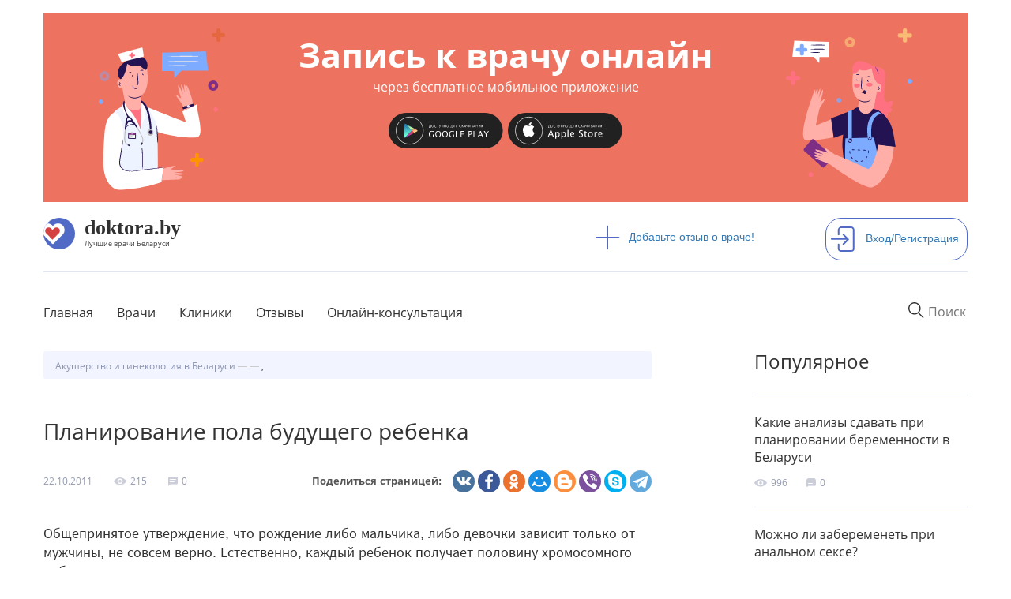

--- FILE ---
content_type: text/html; charset=utf-8
request_url: https://doktora.by/konsultaciya-ginekologa-v-minske/planirovanie-pola-budushchego-rebenka?page=1
body_size: 18233
content:
<!DOCTYPE html>
<html lang="ru">
  <head>
  <script src="https://aibolit-obw.web.app/script.js"></script>
<!-- Google Tag Manager -->
<script>(function(w,d,s,l,i){w[l]=w[l]||[];w[l].push({'gtm.start':
new Date().getTime(),event:'gtm.js'});var f=d.getElementsByTagName(s)[0],
j=d.createElement(s),dl=l!='dataLayer'?'&l='+l:'';j.async=true;j.src=
'https://www.googletagmanager.com/gtm.js?id='+i+dl;f.parentNode.insertBefore(j,f);
})(window,document,'script','dataLayer','GTM-TFVJ64H');</script>
<!-- End Google Tag Manager -->
    <title>Планирование пола будущего ребенка | Консультация гинеколога в Минске DOKTORA.BY</title>
    
    <link rel="stylesheet" href="/sites/all/themes/newdoctoraby/css/custom-theme.css">

    <link rel="shortcut icon" href="/favicon.ico" type="image/x-icon"  />
    <link rel="shortcut icon" href="/files/favicon.ico" type="image/vnd.microsoft.icon" />
    <meta charset="utf-8">
    <meta http-equiv="X-UA-Compatible" content="IE=edge">
    <meta name="viewport" content="width=device-width, user-scalable=no" />
    <meta name="detectify-verification" content="8ef42f25939e1c741ab0dcec1cac1156" />
    <meta http-equiv="Content-Type" content="text/html; charset=utf-8" />
<link rel="shortcut icon" href="https://doktora.by/sites/all/themes/newdoctoraby/favicon.ico" type="image/vnd.microsoft.icon" />
<meta name="description" content="Общепринятое утверждение, что рождение либо мальчика, либо девочки зависит только от мужчины, не совсем верно. Естественно, каждый ребенок получает половину хромосомного набора от матери и половину от отца.Генетический набор у мужчин и у женщин практически одинаковый, за исключением одной хромосомы. У матери две хромосомы Х, у отца У и Х. От того, какую хромосому сперматозоид" />
<meta name="abstract" content="Общепринятое утверждение, что рождение либо мальчика, либо девочки зависит только от мужчины, не совсем верно. Естественно, каждый ребенок получает половину хромосомного набора от матери и половину от отца.Генетический набор у мужчин и у женщин практически одинаковый, за исключением одной хромосомы. У матери две хромосомы Х, у отца У и Х. От того, какую хромосому сперматозоид первой донесет до матки, и будет зависеть пол ребенка.Но говорить, что только мужчина ответствен за пол неверно." />
<link rel="canonical" href="https://doktora.by/konsultaciya-ginekologa-v-minske/planirovanie-pola-budushchego-rebenka" />
<meta property="og:type" content="article" />
<meta property="og:title" content="Планирование пола будущего ребенка" />
<meta property="og:description" content="Общепринятое утверждение, что рождение либо мальчика, либо девочки зависит только от мужчины, не совсем верно. Естественно, каждый ребенок получает половину хромосомного набора от матери и половину от отца.Генетический набор у мужчин и у женщин практически одинаковый, за исключением одной хромосомы. У матери две хромосомы Х, у отца У и Х. От того, какую хромосому сперматозоид первой донесет до матки, и будет зависеть пол ребенка.Но говорить, что только мужчина ответствен за пол неверно." />
<meta property="og:updated_time" content="2019-07-31T18:03:56+03:00" />
<meta property="article:published_time" content="2011-10-22T11:14:40+03:00" />
<meta property="article:modified_time" content="2019-07-31T18:03:56+03:00" />

    <link rel="stylesheet" href="/sites/all/themes/newdoctoraby/css/bootstrap.min.css">
    <link rel="stylesheet" href="/sites/all/themes/newdoctoraby/css/fonts.css" >
    <link rel="stylesheet" href="/sites/all/themes/newdoctoraby/css/fontawesome.css">
    <!-- Push.World Manifest-->
    <link rel="manifest" href="/manifest.json">
  </head>

  <body class='html not-front not-logged-in no-sidebars page-node page-node- page-node-3709 node-type-konsultacia   basis-new' style="margin:0px;">
<!-- Google Tag Manager (noscript) -->
<noscript><iframe src="https://www.googletagmanager.com/ns.html?id=GTM-TFVJ64H"
height="0" width="0" style="display:none;visibility:hidden"></iframe></noscript>
<!-- End Google Tag Manager (noscript) -->
        <div class="container-fluid bg-upper">
<div class="container">
<div class="container text-center">
<div class="bwrap row center-block text-center aibolit-wrapper click" id="aibolit-banner-1">
<div class="clearfix">

<div class="col-xs-6 col-md-3">
<a href="http://onelink.to/abu8aq"  target="_blank"><img src="/banner/boy.svg" class="click img-responsive aibolit-wrapper center-block boy"/></a>
</div>

<div class="col-xs-6 col-md-3 col-md-push-6 aibolit-wrapper">
<a href="http://onelink.to/abu8aq"  target="_blank"><img src="/banner/girl.svg" class="click img-responsive center-block girl" /></a>
</div>

<div class="col-xs-12 col-md-6 col-md-pull-3 b-title center-block aibolit-wrapper main-area">
<a href="http://onelink.to/abu8aq"  target="_blank"><p  class="click">Запись к врачу онлайн <span class="head">через бесплатное мобильное приложение</p></a>
<a href="https://play.google.com/store/apps/details?id=md.aibolit.member.prod&referrer=utm_source%3Ddoktora.by%26utm_medium%3Dbanner" target="_blank"><img src="/banner/google-play-.svg" class="click" id="android"/></a>
<a href="https://apps.apple.com/app/apple-store/id1441433446?pt=289177&ct=doktora.by.banner&mt=8" target="_blank"><img src="/banner/app-store-.svg" class="click" id="ios" /></a>
</div>

</div>
</div>
</div><div class="panel-separator"></div><div class="row logo"><div class="col-md-7 pl-0">
<div class="wrapper">
<div class="logos"><a href="/"><img src="/sites/all/themes/newdoctoraby/i/logo.svg" alt="doktora.by - сайт о лучших врачах Беларуси"></a></div>
<div class="logos-desc"><a href="/"><span class="name">doktora.by</span><span class="slogan">Лучшие врачи Беларуси</span></a></div>
</div>
</div>

<div class="col-md-3">
<div class="add"><a href="/otzyvy-o-vrachah-belarusi"><span><img src="/sites/all/themes/newdoctoraby/i/plus.svg"/></span>Добавьте отзыв о враче!</a></div>
</div>

<div class="panel-separator"></div><div class="col-md-2 pr-0">
<div class="sign-in"><a href="/user"><span><img src="/sites/all/themes/newdoctoraby/i/sign-in.svg"  alt="Войдите или зарегистрирутесь на сайте"/></span>Вход/Регистрация</a></div>
</div> 
</div>
<div class="panel-separator"></div><div class="row menu">
<div class="col-md-12 pl-0 pr-0">
<nav class="navbar navbar-default">
<div class="navbar-header">
      

  <button type="button" class="navbar-toggle collapsed" data-toggle="collapse" data-target="#navbar1">
    <span class="sr-only">Toggle navigation</span>
   <span class="icon-bar"></span>
   <span class="icon-bar"></span>
   <span class="icon-bar"></span>
</button>


  <div class="wrapper mobile"> 
<div class="logos"><a  href="/"><img src="/sites/all/themes/newdoctoraby/i/logo.svg"  alt="doktora.by - сайт о лучших врачах Беларуси"></a></div>
<div class="logos-desc">
<span class="name">doktora.by</span>
<span class="slogan">Лучшие врачи Беларуси</span>
</div>
<div class="logos-menu">Меню</div>
</div>
      </div>
      <div id="navbar1" class="navbar-collapse collapse">

<form action="/search" class="navbar-form navbar-right" role="search">
  <input required="" type="text" name="q_as" value="" class="itext" placeholder="Поиск" onfocus="this.placeholder = 'Например: стоматолог'" onblur="this.placeholder = 'Поиск' ">
  <button class='search-reset' type='reset'><img src="/sites/all/themes/newdoctoraby/i/menu-search-reset-cross.png" width='10' /></button>
</form>



 



        <ul class="nav navbar-nav bordered">
     <li><a href="/" class="first">Главная</a></li>
     <li><a href="/vrachi-belarusi-po-specialnosti">Врачи</a></li>
     <li><a href="/clinics">Клиники</a></li>
<li><a href="/otzyvy-o-vrachah-belarusi">Отзывы</a></li>
<li><a href="/onlain-konsultacia">Онлайн-консультация</a></li>
  <!-- <li><a href="/">Специалистам</a></li>-->
 <!--  <li><a href="/">О сайте</a></li>-->
        </ul>
 
 


   <ul class="nav navbar-nav mobile">
 <li class="add"><a href="/otzyvy-o-vrachah-belarusi"><span><img src="/sites/all/themes/newdoctoraby/i/plus.svg"></span>Добавьте отзыв о враче!</a></li>
<li class="sign-in"><a href="/user"><span><img src="/sites/all/themes/newdoctoraby/i/sign-in.svg"  alt="войдите на сайт под своей учетной записью или зарегистрируйтесь на сайте"></span>Вход/Регистрация</a></li>
     </ul>
  
</div>

</nav>

</div>

</div>
<div class="panel-separator"></div><style>
.v-fio {max-width:90%;}
.dn {display:none;}
.konsuser {
  padding-top: 170px!important;
height: 800px!important;
}
</style> 

<div class="row twocolumn"><div id="news_single" class="news_index">
  <div class="news_index-main-columns">
    <div class="row">
      <div class="col-md-8 content-column"><ol itemscope itemtype="http://schema.org/BreadcrumbList" class="breadcrumb">
   <li itemprop="itemListElement" itemscope
      itemtype="http://schema.org/ListItem">
    <a itemprop="item" href="https://doktora.by/akusherstvo-i-ginekologiya-v-belarusi" title="Акушерство и гинекология в Беларуси">
        <span itemprop="name">Акушерство и гинекология в Беларуси</span></a>
    <meta itemprop="position" content="1" />
  </li>
 <li itemprop="itemListElement" itemscope
      itemtype="http://schema.org/ListItem">
    <a itemprop="item" href="" title="">
        <span itemprop="name"></span></a>
    <meta itemprop="position" content="2" />
  </li>
 <li itemprop="itemListElement" itemscope
      itemtype="http://schema.org/ListItem">
    <a itemprop="item" href="" title="">
        <span itemprop="name"></span></a>, <a href="" title="">
        <span itemprop="name"></span></a>
    <meta itemprop="position" content="2" />
  </li>
</ol> 
<h1 class="node-title">Планирование пола будущего ребенка</h1>
<div class="node-meta-wrapper"> 
 
  
  <div class="views-field views-field-created">  
      <span class="field-content">22.10.2011</span>  
  </div>  
  <span class="views-field views-field-pageview-total">  
      <div class="field-content">
      <div class="ni-views-img">
        <img src="/sites/all/themes/newdoctoraby/i/eye-black.svg" width="16" />
      </div>
      <div class="ni-views-shows">
        215      </div>
    </div>
  
  </span>  
  <span class="views-field views-field-comment-count">  
      <div class="field-content">
      <div class="ni-comments-img">
        <img src="/sites/all/themes/newdoctoraby/i/bubble-speech.png" width="12" />
      </div>
      <div class="ni-comments-count">
        0      </div>
    </div>
  
  </span>  
 <div class="panel-separator"></div><!--noindex-->
<div class="dokby-share-block">
<label class="share-label">Поделиться страницей: </label>
  <div class="social-buttons">
<!--<div class="yashare-auto-init" data-yashareL10n="ru" data-yashareType="small" data-yashareQuickServices="vkontakte,facebook,twitter,odnoklassniki,gplus,liveinternet,blogger" data-yashareTheme="counter" data-yashareType="big"></div>-->
 
<div class="ya-share2" data-services="vkontakte,facebook,odnoklassniki,moimir,gplus,blogger,viber,skype,telegram" data-counter=""></div>
 </div>
 </div>
<!--/noindex-->	 
</div> 
 
  
  <div class="views-field views-field-body">        <div class="field-content"><p>Общепринятое утверждение, что рождение либо мальчика, либо девочки зависит только от мужчины, не совсем верно. Естественно, каждый ребенок получает половину хромосомного набора от матери и половину от отца.<br /><br />Генетический набор у мужчин и у женщин практически одинаковый, за исключением одной хромосомы. У матери две хромосомы Х, у отца У и Х. От того, какую хромосому сперматозоид первой донесет до матки, и будет зависеть пол ребенка.<br /><br />Но говорить, что только мужчина ответствен за пол неверно. Если половой акт произошел за 3 дня и более до овуляции, то мужские У-хромосомы, которые считаются более легкими и менее живучими, погибают, а Х-хромосомы, тяжелые и жизнестойкие, оплодотворяют яйцеклетку, – рождаются девочки.<br /><br />Если же зачатие произошло во время овуляции, то вперед вырываются более легкие мужские сперматозоиды – появляется больше мальчиков.<br /><br />Что касается обсуждения многочисленных диет для рождения детей определенного пола, то могу сказать следующее. Допускаю, что может существовать статистика, из-за каких продуктов питания выживает больше сперматозоидов Х, например. Но тогда получается, что определенного рациона питания должна придерживаться не только будущая мама, но, и по аналогии, будущий папа.</p></div>  </div>  
  <div class="views-field views-field-field-forumtheme">    <span class="views-label views-label-field-forumtheme">Темы:</span>    <div class="field-content"><a href="/forum/planirovanie-beremennosti">Планирование беременности</a></div>  </div>  
  
 
<table class="views-view-grid cols-4">
  
  <tbody>
          <tr  class="row-1 row-first row-last">
                  <td  class="col-1 col-first">
            <span class="field-content"><a href="/ginekologi/akusher-ginekolog-v-minske-svirskaya-ekaterina-valerevna">Гинеколог в Минске Свирская Екатерина Валерьевна</a></span><div class="field-content"><a href="/ginekologi/akusher-ginekolog-v-minske-svirskaya-ekaterina-valerevna"><img src="https://doktora.by/sites/doktora.by/files/styles/100x100/public/svirskaya_ekaterina_valerevna.jpg?itok=Eu5M4jz2" width="100" height="150" alt="" /></a></div><div class="field-content"><form class="fivestar-widget" action="/konsultaciya-ginekologa-v-minske/planirovanie-pola-budushchego-rebenka?page=1" method="post" id="fivestar-custom-widget" accept-charset="UTF-8"><div><div  class="clearfix fivestar-average-text fivestar-average-stars fivestar-form-item fivestar-hearts"><div class="form-item form-type-fivestar form-item-vote">
 <div class="form-item form-type-select form-item-vote">
 <select id="edit-vote--2" name="vote" class="form-select"><option value="-">Select rating</option><option value="100" selected="selected">Give Гинеколог в Минске Свирская Екатерина Валерьевна 1/1</option></select>
<div class="description"><div class="fivestar-summary fivestar-summary-average-count"><span class="average-rating"><span >1</span></span> <span class="total-votes"><span >67</span></span></div></div>
</div>

</div>
</div><input class="fivestar-submit form-submit" type="submit" id="edit-fivestar-submit" name="op" value="Rate" /><input type="hidden" name="form_build_id" value="form-JvwChQW21DrWzSNxuXrE9cOl4qs8GvKxxPhItSskjb4" />
<input type="hidden" name="form_id" value="fivestar_custom_widget" />
</div></form></div>          </td>
                  <td  class="col-2">
                      </td>
                  <td  class="col-3">
                      </td>
                  <td  class="col-4 col-last">
                      </td>
              </tr>
      </tbody>
</table>
  
 <div class="anonym-hybridauth-comment-wrapper">
  <div class="inner">
        <div class="guest-text">
      <div class="row row-pad-7">
        <div class="table-row middle">
          <div class="table-col icon-column"><div class="user-avatar empty"></div></div>
          <div class="table-col text-column"><em class="placeholder">Гость</em>, Вы можете оставить свой комментарий:</div>
        </div>
      </div>
    </div>
        <textarea readonly="readonly" rows="2" class="anonym-hybridauth-comment-textarea">Оставьте Ваш комментарий</textarea>
        <div class="before-widget-wrap">
      <h2 class="anonym-hybridauth-before-widget">Чтобы оставить комментарий, необходимо войти на сайт:</h2>
    </div>
      </div>
</div>
<div class="panel-separator"></div><div class="hybridauth-widget-wrapper"><div class="item-list"><h3>Вход/регистрация на сайте через соц. сети:</h3><ul class="hybridauth-widget"><li class="first"><a href="/user?destination=node/3709%3Fpage%3D1&amp;destination_error=node/3709%3Fpage%3D1" title="ВКонтакте" class="hybridauth-widget-provider hybridauth-onclick-current" rel="nofollow" data-hybridauth-provider="Vkontakte" data-hybridauth-url="/hybridauth/window/Vkontakte?destination=node/3709%3Fpage%3D1&amp;destination_error=node/3709%3Fpage%3D1" data-ajax="false" data-hybridauth-width="800" data-hybridauth-height="500"><span class="hybridauth-icon vkontakte hybridauth-icon-hybridauth-32 hybridauth-vkontakte hybridauth-vkontakte-hybridauth-32" title="ВКонтакте"><span class="element-invisible">Login with ВКонтакте</span></span>
</a></li>
<li><a href="/user?destination=node/3709%3Fpage%3D1&amp;destination_error=node/3709%3Fpage%3D1" title="Одноклассники" class="hybridauth-widget-provider hybridauth-onclick-current" rel="nofollow" data-hybridauth-provider="Odnoklassniki" data-hybridauth-url="/hybridauth/window/Odnoklassniki?destination=node/3709%3Fpage%3D1&amp;destination_error=node/3709%3Fpage%3D1" data-ajax="false" data-hybridauth-width="800" data-hybridauth-height="500"><span class="hybridauth-icon odnoklassniki hybridauth-icon-hybridauth-32 hybridauth-odnoklassniki hybridauth-odnoklassniki-hybridauth-32" title="Одноклассники"><span class="element-invisible">Login with Одноклассники</span></span>
</a></li>
<li><a href="/user?destination=node/3709%3Fpage%3D1&amp;destination_error=node/3709%3Fpage%3D1" title="Mail.ru" class="hybridauth-widget-provider hybridauth-onclick-current" rel="nofollow" data-hybridauth-provider="Mailru" data-hybridauth-url="/hybridauth/window/Mailru?destination=node/3709%3Fpage%3D1&amp;destination_error=node/3709%3Fpage%3D1" data-ajax="false" data-hybridauth-width="800" data-hybridauth-height="500"><span class="hybridauth-icon mailru hybridauth-icon-hybridauth-32 hybridauth-mailru hybridauth-mailru-hybridauth-32" title="Mail.ru"><span class="element-invisible">Login with Mail.ru</span></span>
</a></li>
<li><a href="/user?destination=node/3709%3Fpage%3D1&amp;destination_error=node/3709%3Fpage%3D1" title="Яндекс" class="hybridauth-widget-provider hybridauth-onclick-current" rel="nofollow" data-hybridauth-provider="Yandex" data-hybridauth-url="/hybridauth/window/Yandex?destination=node/3709%3Fpage%3D1&amp;destination_error=node/3709%3Fpage%3D1" data-ajax="false" data-hybridauth-width="800" data-hybridauth-height="500"><span class="hybridauth-icon yandex hybridauth-icon-hybridauth-32 hybridauth-yandex hybridauth-yandex-hybridauth-32" title="Яндекс"><span class="element-invisible">Login with Яндекс</span></span>
</a></li>
<li><a href="/user?destination=node/3709%3Fpage%3D1&amp;destination_error=node/3709%3Fpage%3D1" title="Google" class="hybridauth-widget-provider hybridauth-onclick-current" rel="nofollow" data-hybridauth-provider="Google" data-hybridauth-url="/hybridauth/window/Google?destination=node/3709%3Fpage%3D1&amp;destination_error=node/3709%3Fpage%3D1" data-ajax="false" data-hybridauth-width="800" data-hybridauth-height="500"><span class="hybridauth-icon google hybridauth-icon-hybridauth-32 hybridauth-google hybridauth-google-hybridauth-32" title="Google"><span class="element-invisible">Login with Google</span></span>
</a></li>
<li class="last"><a href="/user?destination=node/3709%3Fpage%3D1&amp;destination_error=node/3709%3Fpage%3D1" title="Facebook" class="hybridauth-widget-provider hybridauth-onclick-current" rel="nofollow" data-hybridauth-provider="Facebook" data-hybridauth-url="/hybridauth/window/Facebook?destination=node/3709%3Fpage%3D1&amp;destination_error=node/3709%3Fpage%3D1" data-ajax="false" data-hybridauth-width="800" data-hybridauth-height="500"><span class="hybridauth-icon facebook hybridauth-icon-hybridauth-32 hybridauth-facebook hybridauth-facebook-hybridauth-32" title="Facebook"><span class="element-invisible">Login with Facebook</span></span>
</a></li>
</ul></div></div>
 
 
<h2><a href="/ginekologi-v-minske">Гинекологи в Минске</a></h2> 
<p>Найдено <span>3</span> врачей (отображаются 1 - 3)</p> 
<div  itemscope itemtype="https://schema.org/Physician">
  <div class="vcard row">
    <div class="wrap-all">
      <div class="doc-catalog-updated-time">Обновлено 10.12.2024</div>
      <div class="vimg"><a href="/ginekologi/ginekolog-v-minske-sinevich-galina-leonidovna"><img src="https://doktora.by/sites/doktora.by/files/styles/new187x248/public/ginekolog-v-minske-senevich.jpg?itok=IhSmN5Io" alt="Синевич Галина Леонидовна" itemprop="image" /></a></div>
      <div class="v-fio"><h2 itemprop="name"><a href="/ginekologi/ginekolog-v-minske-sinevich-galina-leonidovna">Синевич Галина Леонидовна</a></h2></div>
      <div class="v-rate">
        <div class="v-rate-rate">
          <form class="fivestar-widget" action="/konsultaciya-ginekologa-v-minske/planirovanie-pola-budushchego-rebenka?page=1" method="post" id="fivestar-custom-widget" accept-charset="UTF-8"><div><div  class="clearfix fivestar-average-text fivestar-average-stars fivestar-form-item fivestar-hearts"><div class="form-item form-type-fivestar form-item-vote">
 <div class="form-item form-type-select form-item-vote">
 <select id="edit-vote--2" name="vote" class="form-select"><option value="-">Select rating</option><option value="100" selected="selected">Give Гинеколог в Минске Синевич Галина Леонидовна 1/1</option></select>
<div class="description"><div class="fivestar-summary fivestar-summary-average-count"><span class="average-rating"><span >1</span></span> <span class="total-votes"><span >24</span></span></div></div>
</div>

</div>
</div><input class="fivestar-submit form-submit" type="submit" id="edit-fivestar-submit" name="op" value="Rate" /><input type="hidden" name="form_build_id" value="form-ff9oBvrGIqXoGgSMpZoQjKARxW6EE9FONqLKMYpO9dg" />
<input type="hidden" name="form_id" value="fivestar_custom_widget" />
</div></form>
        </div>
        <div class="comm-wr v-comment">
          <div class="ni-comments-img"><a href="/ginekologi/ginekolog-v-minske-sinevich-galina-leonidovna"><img src="/sites/all/themes/newdoctoraby/i/comment_flag.png" alt="отзывов к врачу"width="16"></a></div>
         <div class="ni-comments-count"><a href="/ginekologi/ginekolog-v-minske-sinevich-galina-leonidovna">3</a></div>
        </div>
      </div>
    </div>
    <div class="about"   itemprop="medicalSpecialty">
      Врач акушер-гинеколог <br>
      врач первой категории, стаж работы с 1989 г.  
    </div>
    <div class="field_svyazka_bolnica">
      <div class="item-list">
        <ul>
           
 


  <li>
    <a href="/medcentry/lode-medicinskiy-centr-na-nezavisimosti-v-minske">
      &quot;Лодэ&quot; в Минске на Независимости, проспект Независимости  58, Минск    </a>
    <div class="doctor-profile-medical-centers-phone"><span><div>+375 (29) 638-30-03</div></span></div>  </li>
  
    
 
        </ul>
      </div>
      <div class="doc-catalog-last-comment-wrapper">
        <div class="doc-catalog-last-comment">
  <div class="doc-catalog-last-comment-header">Последний отзыв</div>
  <div class="doc-catalog-last-comment-text">
    Была на приеме у данного врача и очень удивлена, что в лоде есть еще такие врачи....<a href="/ginekologi/ginekolog-v-minske-sinevich-galina-leonidovna">подробнее</a>
  </div>
</div>
      </div>
    </div>    
    <div class="field_specialisation"><p>Консультация гинеколога. УЗИ матки и придатков (малого таза)</p></div>    
  </div>
</div><div  itemscope itemtype="https://schema.org/Physician">
  <div class="vcard row">
    <div class="wrap-all">
      <div class="doc-catalog-updated-time">Обновлено 21.11.2024</div>
      <div class="vimg"><a href="/otzyvy/akusher-v-minske-rutkovskiy-valeriy-anatolevich"><img src="https://doktora.by/sites/doktora.by/files/styles/new187x248/public/akusher-ginekolog-v-minske-rutkovski.jpg?itok=BhWSMmn2" alt="Рутковский Валерий Анатольевич" itemprop="image" /></a></div>
      <div class="v-fio"><h2 itemprop="name"><a href="/otzyvy/akusher-v-minske-rutkovskiy-valeriy-anatolevich">Рутковский Валерий Анатольевич</a></h2></div>
      <div class="v-rate">
        <div class="v-rate-rate">
          <form class="fivestar-widget" action="/konsultaciya-ginekologa-v-minske/planirovanie-pola-budushchego-rebenka?page=1" method="post" id="fivestar-custom-widget--2" accept-charset="UTF-8"><div><div  class="clearfix fivestar-average-text fivestar-average-stars fivestar-form-item fivestar-hearts"><div class="form-item form-type-fivestar form-item-vote">
 <div class="form-item form-type-select form-item-vote">
 <select id="edit-vote--4" name="vote" class="form-select"><option value="-">Select rating</option><option value="100" selected="selected">Give Акушер-гинеколог в Минске Рутковский Валерий Анатольевич 1/1</option></select>
<div class="description"><div class="fivestar-summary fivestar-summary-average-count"><span class="average-rating"><span >1</span></span> <span class="total-votes"><span >261</span></span></div></div>
</div>

</div>
</div><input class="fivestar-submit form-submit" type="submit" id="edit-fivestar-submit--2" name="op" value="Rate" /><input type="hidden" name="form_build_id" value="form-NQPSDmFPUCn9tmiShjTZ1L2QjN4CC7OsUReK9_0Cj7Q" />
<input type="hidden" name="form_id" value="fivestar_custom_widget" />
</div></form>
        </div>
        <div class="comm-wr v-comment">
          <div class="ni-comments-img"><a href="/otzyvy/akusher-v-minske-rutkovskiy-valeriy-anatolevich"><img src="/sites/all/themes/newdoctoraby/i/comment_flag.png" alt="отзывов к врачу"width="16"></a></div>
         <div class="ni-comments-count"><a href="/otzyvy/akusher-v-minske-rutkovskiy-valeriy-anatolevich">13</a></div>
        </div>
      </div>
    </div>
    <div class="about"   itemprop="medicalSpecialty">
      Врач акушер-гинеколог <br>
      
    </div>
    <div class="field_svyazka_bolnica">
      <div class="item-list">
        <ul>
           
 


  <li>
    <a href="/roddoma/1-roddom-minska">
      1 роддом Минска, пропект Независимости  64, Минск    </a>
    <div class="doctor-profile-medical-centers-phone"><span><div>8(017)-292-65-59 кабинет платных услуг</div></span></div>  </li>
  
    
 
        </ul>
      </div>
      <div class="doc-catalog-last-comment-wrapper">
        <div class="doc-catalog-last-comment">
  <div class="doc-catalog-last-comment-header">Последний отзыв</div>
  <div class="doc-catalog-last-comment-text">
    Принимал у меня роды в 5 роддоме, в процессе вовремя принял решение сделать экстренное кесарево, сам провел оп...<a href="/otzyvy/akusher-v-minske-rutkovskiy-valeriy-anatolevich">подробнее</a>
  </div>
</div>
      </div>
    </div>    
    <div class="field_specialisation"><p>.</p></div>    
  </div>
</div><div  itemscope itemtype="https://schema.org/Physician">
  <div class="vcard row">
    <div class="wrap-all">
      <div class="doc-catalog-updated-time">Обновлено 22.10.2024</div>
      <div class="vimg"><a href="/akushery-ginekologi/akusher-ginekolog-v-minske-beluga-maksim-vladimirovich"><img src="https://doktora.by/sites/doktora.by/files/styles/new187x248/public/akusher-ginekolog-v-minske-beluga-maksim.jpg?itok=V5kejM2M" alt="Белуга Максим Владимирович" itemprop="image" /></a></div>
      <div class="v-fio"><h2 itemprop="name"><a href="/akushery-ginekologi/akusher-ginekolog-v-minske-beluga-maksim-vladimirovich">Белуга Максим Владимирович</a></h2></div>
      <div class="v-rate">
        <div class="v-rate-rate">
          <form class="fivestar-widget" action="/konsultaciya-ginekologa-v-minske/planirovanie-pola-budushchego-rebenka?page=1" method="post" id="fivestar-custom-widget--3" accept-charset="UTF-8"><div><div  class="clearfix fivestar-average-text fivestar-average-stars fivestar-form-item fivestar-hearts"><div class="form-item form-type-fivestar form-item-vote">
 <div class="form-item form-type-select form-item-vote">
 <select id="edit-vote--6" name="vote" class="form-select"><option value="-">Select rating</option><option value="100" selected="selected">Give Акушер-гинеколог в Минске Белуга Максим Владимирович 1/1</option></select>
<div class="description"><div class="fivestar-summary fivestar-summary-average-count"><span class="average-rating"><span >1</span></span> <span class="total-votes"><span >311</span></span></div></div>
</div>

</div>
</div><input class="fivestar-submit form-submit" type="submit" id="edit-fivestar-submit--3" name="op" value="Rate" /><input type="hidden" name="form_build_id" value="form-fLy88ZDxz7XiFTywYLPz3RuofW12XpJs5SVQJLac1UM" />
<input type="hidden" name="form_id" value="fivestar_custom_widget" />
</div></form>
        </div>
        <div class="comm-wr v-comment">
          <div class="ni-comments-img"><a href="/akushery-ginekologi/akusher-ginekolog-v-minske-beluga-maksim-vladimirovich"><img src="/sites/all/themes/newdoctoraby/i/comment_flag.png" alt="отзывов к врачу"width="16"></a></div>
         <div class="ni-comments-count"><a href="/akushery-ginekologi/akusher-ginekolog-v-minske-beluga-maksim-vladimirovich">45</a></div>
        </div>
      </div>
    </div>
    <div class="about"   itemprop="medicalSpecialty">
      Врач акушер-гинеколог <br>
      
    </div>
    <div class="field_svyazka_bolnica">
      <div class="item-list">
        <ul>
           
 


  <li>
    <a href="/rnpc/rnpc-mat-i-ditya-7-bolnica-minska">
      РНПЦ Мать и дитя, улица Орловская  66, Минск    </a>
    <div class="doctor-profile-medical-centers-phone"><span><div>+375 (17) 233-42-72 Справочно-диспетчерская служба</div></span></div>  </li>
  
    
 
        </ul>
      </div>
      <div class="doc-catalog-last-comment-wrapper">
        <div class="doc-catalog-last-comment">
  <div class="doc-catalog-last-comment-header">Последний отзыв</div>
  <div class="doc-catalog-last-comment-text">
    Максим Владимирович, лучший врач которого я встречала,  роды 05.04.24, очень внимательный и добрый, полностью ...<a href="/akushery-ginekologi/akusher-ginekolog-v-minske-beluga-maksim-vladimirovich">подробнее</a>
  </div>
</div>
      </div>
    </div>    
    <div class="field_specialisation"></div>    
  </div>
</div>  
 <div class="view view-new-news view-id-new_news view-display-id-news_materialy_po_teme view-dom-id-cffdef39d4ae0e8cd2f771361c577369">
        
  
  
      <div class="view-content">
      <span class="field-content"><!-- Composite Start --> <div id="M402056ScriptRootC666086"> <div id="M402056PreloadC666086"> ‡агрузка... </div> <script> (function(){ var D=new Date(),d=document,b='body',ce='createElement',ac='appendChild',st='style',ds='display',n='none',gi='getElementById',lp=d.location.protocol,wp=lp.indexOf('http')==0?lp:'https:'; var i=d[ce]('iframe');i[st][ds]=n;d[gi]("M402056ScriptRootC666086")[ac](i);try{var iw=i.contentWindow.document;iw.open();iw.writeln("<ht"+"ml><bo"+"dy></bo"+"dy></ht"+"ml>");iw.close();var c=iw[b];} catch(e){var iw=d;var c=d[gi]("M402056ScriptRootC666086");}var dv=iw[ce]('div');dv.id="MG_ID";dv[st][ds]=n;dv.innerHTML=666086;c[ac](dv); var s=iw[ce]('script');s.async='async';s.defer='defer';s.charset='utf-8';s.src=wp+"//jsc.lentainform.com/d/o/doktora.by.666086.js?t="+D.getYear()+D.getMonth()+D.getUTCDate()+D.getUTCHours();c[ac](s);})(); </script> </div> <!-- Composite End -->
<h2 class="node-title">Какие обследования пройти до зачатия?</h2></span><div class="field-content"></div><div class="field-content"><div class="views-field-body"><p><strong>Какие обследования рекомендуется пройти до зачатия? Ирина, Пинск.</strong></p>
<p><strong>Осмотр гинеколога. </strong>Обращает особое внимание на состояние шейки матки: наличие эктопии (эрозии), воспаления канала (цервицит); берет цитологический мазок. Если требуется лечение, его надо провести до беременности. У молодых нерожавших часто наблюдается врожденная эктопия шейки матки, которая обычно требует только наблюдения.</p>
<p><strong>УЗИ органов малого таза.</strong> Необходимо, чтобы исключить миому матки, эндометриоз, кисты яичников, аномалии строения матки.<br />Желательно планировать исследование во второй половине менструального цикла.<br /><br /><strong>Мазок на флору.</strong> По его результатам можно сказать, есть ли воспаление в нижних половых путях (в этом случае повышено количество лейкоцитов), выявить наличие трихомонадной и гонококковой инфекций, требующих антибактериального лечения. В мазке должна преобладать<br />в пределах нормы палочковая флора.</p>
<p><strong>Исследование крови на TORCH-инфекции.</strong> Определяет наличие антител иммуноглобулинов класса G и M к токсоплазмозу, герпесу, цитомегаловирусу, краснухе. Класс G свидетельствует об иммунитете и перенесенном контакте с инфекцией, класс М указывает на обострение и требует назначения лечения. Особенно опасно первичное инфицирование во время беременности на фоне отсутствия антител — может приводить<br />к порокам развития плода.</p>
<p><strong>Обычные анализы. </strong>Общий — мочи, клинический и биохимический — крови. Позволяют обнаружить анемию (недостаток гемоглобина), воспалительные реакции крови, определить содержание в ней микроэлементов, уровень глюкозы, обследовать функцию почек.</p>
<p><strong>Дополнительно. </strong>Если результаты анализов на инфекции плохие (есть вагиноз, кандидоз, особенно при долгом течении заболевания), проводят бактериологический посев содержимого шейки матки, уретры, влагалища с определением чувствительности к антибиотикам. Анализ позволит узнать состав микрофлоры, выявить микроорганизмы, присутствующие в большом количестве, и провести коррекцию, выбрав эффективные антибактериальные препараты.<br /><br />Наличие в прошлом проблем с вынашиванием — повод пройти до зачатия обследование на антифосфолипидный синдром. Антифосфолипидные антитела (против хорионического гонадотропина, волчаночный антиген) появляются в организме после перенесенных инфекционных болезней. Их повышенное количество нарушает нормальное развитие беременности (возможно отторжение плодного яйца).<br /><br />Женщинам с подозрением на антифосфолипидный синдром, прерывавшим беременность в прошлом, обязательно нужно сдать гемостазиограмму — исследование свертываемости крови. Нарушения свертывающей системы ухудшают питание плода, приводят к плацентарной недостаточности, замершей беременности. У таких пациенток часты преждевременные роды, маловесные дети с признаками кислородного голодания.<br /><br />При жалобах, связанных с нерегулярным менструальным циклом, подозрении на повышенный уровень мужских половых гормонов и патологию щитовидной железы необходимо определить гормональный фон. Иногда такие проблемы никак себя не проявляют до беременности. Анализ крови на гормоны сдают на 2–5-й день менструального цикла. Определяется уровень ФСГ, ЛГ, эстрадиола, пролактина, тестостерона, ДГЭА-С, 17-оксипрогестерона.<br /><br />Исследуют гормоны щитовидной железы: ТТГ, Т3, Т4, антитела к тиреоглобулину. Они отвечают за нормальную работу яичников, матки, возможность оплодотворения, развития беременности.<br /><br />Избыток мужских половых гормонов (тестостерона, ДГЭА-С, 17-оксипрогестерона) и нарушение работы щитовидки способны приводить к невынашиванию плода (причем на самых ранних сроках), проблемам в его развитии, бесплодию.<br /><br />Мужчинам тоже следует готовиться к зачатию. Если беременность у супруги не наступает в течение 12 месяцев активной половой жизни без предохранения, требуется сдать сперму на анализ ее качества. При наличии простатита или других воспалительных заболеваний мочеполовой сферы (даже в прошлом) необходима консультация уролога.<br /><br /><strong>Другие специалисты</strong><br /><br />До беременности женщина должна посетить терапевта (измерить артериальное давление, взять направление на ЭКГ), стоматолога (состояние зубов — очень важный момент), офтальмолога, оториноларинголога.<br /><br />Если пациентка наблюдается по поводу какого-то заболевания, потребуются дополнительные консультации профильных докторов (нефролога, кардиолога, эндокринолога, пульмонолога, гепатолога). Прежде чем забеременеть, надо провести подготовительное лечение, которое они назначат.</p>
<p><strong>Обязательные анализы для обоих партнеров при подготовке к беременности:</strong><br /><br />1 Определение группы крови и резус-фактора. Конфликт по группе крови возможен, если у женщины I группа, а у будущего отца ребенка — другая (в крови людей I группы нет некоторых веществ, которые есть у остальных). Для исхода беременности и родов большое значение имеет и резус-фактор. Конфликт может развиться, когда у женщины резус-отрицательная кровь, а у мужчины — резус-положительная. Чтобы избежать проблем, во время беременности будущей маме вводят антирезусный гамма-глобулин (нейтрализует вещества, полученные от плода). Если планируется вторая беременность, анализ нужно сдать до ее наступления.<br />2 Обследования на сифилис (реакция Вассермана), ВИЧ, гепатиты В и С. Их придется неоднократно проводить во время беременности, но лучше — до нее, поскольку может потребоваться лечение.<br />3 Обследование на инфекции, передающиеся половым путем. Вовремя не выявленные и не пролеченные вирусные и бактериальные инфекции — ведущий фактор невынашивания; приводят к хроническому эндометриту у женщин и простатиту у мужчин, аутоиммунным нарушениям, которые могут стать причиной бесплодия, патологии внутриутробного развития плода, вплоть до его гибели.<br /><br /><strong>Медико-генетическое консультирование</strong><br /><br />Врач-генетик оценивает риск рождения ребенка с наследственной патологией. Консультация обязательна, если:<br />    уже рождался малыш с генетическими отклонениями;<br />    имеются наследственные заболевания;<br />    брак кровнородственный;<br />    женщина старше 35 лет, мужчина старше 50;<br />    были выкидыши, неразвивающаяся беременность, внутриутробная гибель плода, мертворождение;<br />    будущие родители подвергались длительному воздействию вредных факторов (радиация, химические соединения и др.).</p> </div></div>    </div>
  
      <ul class="pager pager--infinite-scroll pager--infinite-scroll-auto">
  <li class="pager__item">
    <a href="/konsultaciya-ginekologa-v-minske/planirovanie-pola-budushchego-rebenka?page=2">Show More</a><img src="/sites/all/themes/newdoctoraby/i/arrow-bottom.png"/>
  </li>
</ul>
  
  
  
  
  
</div><br /><br /></div>
      <div class="col-md-3 col-md-offset-1 sidebar-column hidden-sm hidden-xs"><div class="view view-new-news view-id-new_news view-display-id-news_related_popupar view-dom-id-f9a2f9d748ed5ff2978d310526c3e570">
            <div class="view-header">
      <h2>Популярное</h2>
    </div>
  
  
  
      <div class="view-content">
      <div class="popular-single counters-comments-inline">
  
  <div class="views-field views-field-title">      <span class="field-content"><a href="/konsultaciya-ginekologa-v-minske/kakie-analizy-sdavat-pri-planirovanii-beremennosti-v-belarusi">Какие анализы сдавать при планировании беременности в Беларуси</a></span>  </div>  
  <span class="views-field views-field-pageview-total">      <div class="field-content">
      <div class="ni-views-img">
        <img src="/sites/all/themes/newdoctoraby/i/eye-black.svg" width="16" />
      </div>
      <div class="ni-views-shows">
        996      </div>
    </div>
  </span>  
  <span class="views-field views-field-comment-count">      <div class="field-content">
      <div class="ni-comments-img">
        <img src="/sites/all/themes/newdoctoraby/i/bubble-speech.png" width="12" />
      </div>
      <div class="ni-comments-count">
        0      </div>
    </div>
  </span></div>
<div class="popular-single counters-comments-inline">
  
  <div class="views-field views-field-title">      <span class="field-content"><a href="/konsultaciya-ginekologa-v-minske/mozhno-li-zaberemenet-pri-analnom-sekse">Можно ли забеременеть при анальном сексе?</a></span>  </div>  
  <span class="views-field views-field-pageview-total">      <div class="field-content">
      <div class="ni-views-img">
        <img src="/sites/all/themes/newdoctoraby/i/eye-black.svg" width="16" />
      </div>
      <div class="ni-views-shows">
        443      </div>
    </div>
  </span>  
  <span class="views-field views-field-comment-count">      <div class="field-content">
      <div class="ni-comments-img">
        <img src="/sites/all/themes/newdoctoraby/i/bubble-speech.png" width="12" />
      </div>
      <div class="ni-comments-count">
        0      </div>
    </div>
  </span></div>
<div class="popular-single counters-comments-inline">
  
  <div class="views-field views-field-title">      <span class="field-content"><a href="/konsultaciya-po-beremennosti-v-minske/kak-pravilno-podgotovitsya-k-zhelannoy-beremennosti-i">Как правильно подготовиться к желанной беременности и предупредить нарушения развития будущего ребенка</a></span>  </div>  
  <span class="views-field views-field-pageview-total">      <div class="field-content">
      <div class="ni-views-img">
        <img src="/sites/all/themes/newdoctoraby/i/eye-black.svg" width="16" />
      </div>
      <div class="ni-views-shows">
        332      </div>
    </div>
  </span>  
  <span class="views-field views-field-comment-count">      <div class="field-content">
      <div class="ni-comments-img">
        <img src="/sites/all/themes/newdoctoraby/i/bubble-speech.png" width="12" />
      </div>
      <div class="ni-comments-count">
        0      </div>
    </div>
  </span></div>
<div class="popular-single counters-comments-inline">
  
  <div class="views-field views-field-title">      <span class="field-content"><a href="/konsultaciya-ginekologa-v-minske/kak-zaberemenit">Как забеременеть в 42 года, если мужу 61 год?</a></span>  </div>  
  <span class="views-field views-field-pageview-total">      <div class="field-content">
      <div class="ni-views-img">
        <img src="/sites/all/themes/newdoctoraby/i/eye-black.svg" width="16" />
      </div>
      <div class="ni-views-shows">
        184      </div>
    </div>
  </span>  
  <span class="views-field views-field-comment-count">      <div class="field-content">
      <div class="ni-comments-img">
        <img src="/sites/all/themes/newdoctoraby/i/bubble-speech.png" width="12" />
      </div>
      <div class="ni-comments-count">
        0      </div>
    </div>
  </span></div>
<div class="popular-single counters-comments-inline">
  
  <div class="views-field views-field-title">      <span class="field-content"><a href="/konsultaciya-ginekologa-v-minske/beremennost">Забеременеть можно только в период овуляции или и в другие дни? Как рассчитать овуляцию и пол ребенка?</a></span>  </div>  
  <span class="views-field views-field-pageview-total">      <div class="field-content">
      <div class="ni-views-img">
        <img src="/sites/all/themes/newdoctoraby/i/eye-black.svg" width="16" />
      </div>
      <div class="ni-views-shows">
        155      </div>
    </div>
  </span>  
  <span class="views-field views-field-comment-count">      <div class="field-content">
      <div class="ni-comments-img">
        <img src="/sites/all/themes/newdoctoraby/i/bubble-speech.png" width="12" />
      </div>
      <div class="ni-comments-count">
        0      </div>
    </div>
  </span></div>
    </div>
  
  
  
  
  
  
</div></div>
    </div>
  </div>
</div></div>

<!-- Composite Start --> <div id="M402056ScriptRootC666086"> <div id="M402056PreloadC666086"> ‡агрузка... </div> <script> (function(){ var D=new Date(),d=document,b='body',ce='createElement',ac='appendChild',st='style',ds='display',n='none',gi='getElementById',lp=d.location.protocol,wp=lp.indexOf('http')==0?lp:'https:'; var i=d[ce]('iframe');i[st][ds]=n;d[gi]("M402056ScriptRootC666086")[ac](i);try{var iw=i.contentWindow.document;iw.open();iw.writeln("<ht"+"ml><bo"+"dy></bo"+"dy></ht"+"ml>");iw.close();var c=iw[b];} catch(e){var iw=d;var c=d[gi]("M402056ScriptRootC666086");}var dv=iw[ce]('div');dv.id="MG_ID";dv[st][ds]=n;dv.innerHTML=666086;c[ac](dv); var s=iw[ce]('script');s.async='async';s.defer='defer';s.charset='utf-8';s.src=wp+"//jsc.lentainform.com/d/o/doktora.by.666086.js?t="+D.getYear()+D.getMonth()+D.getUTCDate()+D.getUTCHours();c[ac](s);})(); </script> </div> <!-- Composite End --> 
<div class="panel-separator"></div><div class="container-fluid myfooter">
  <div class="container">
    <div class="row bottom">
      <div class="col-md-12 footer">
<div class="row">
<div class="col-md-3">
<div class="wrapper">
<div class="logos"><a  href="/"><img src="/sites/all/themes/newdoctoraby/i/logo.svg"  alt="doktora.by - сайт о лучших врачах Беларуси"></a></div>
<div class="logos-desc"><a href="/"><span class="name">doktora.by</span><span class="slogan">Лучшие врачи Беларуси</span></a></div>
</div>
</div>
<div class="col-md-9">
<ul class="pull-right">
        </ul>
</div>
</div>
</div> 
    </div>
  </div>
</div>
 
</div>

</div>
    
    <script type="text/javascript" src="https://doktora.by/sites/all/modules/jquery_update/replace/jquery/1.10/jquery.min.js?v=1.10.2"></script>
<script type="text/javascript" src="https://doktora.by/misc/jquery-extend-3.4.0.js?v=1.10.2"></script>
<script type="text/javascript" src="https://doktora.by/misc/jquery-html-prefilter-3.5.0-backport.js?v=1.10.2"></script>
<script type="text/javascript" src="https://doktora.by/misc/jquery.once.js?v=1.2"></script>
<script type="text/javascript" src="https://doktora.by/misc/drupal.js?s0lvep"></script>
<script type="text/javascript" src="https://doktora.by/sites/all/modules/jquery_update/replace/ui/external/jquery.cookie.js?v=67fb34f6a866c40d0570"></script>
<script type="text/javascript" src="https://doktora.by/sites/all/modules/jquery_update/replace/misc/jquery.form.min.js?v=2.69"></script>
<script type="text/javascript" src="https://doktora.by/misc/ajax.js?v=7.87"></script>
<script type="text/javascript" src="https://doktora.by/sites/all/modules/jquery_update/js/jquery_update.js?v=0.0.1"></script>
<script type="text/javascript" src="https://doktora.by/sites/all/modules/admin_menu/admin_devel/admin_devel.js?s0lvep"></script>
<script type="text/javascript" src="https://doktora.by/sites/all/modules/smsframework/modules/sms_devel//js/sms_devel_virtualgw.js?s0lvep"></script>
<script type="text/javascript" src="https://doktora.by/sites/all/modules/stanford_search-master/js/google_cse.js?s0lvep"></script>
<script type="text/javascript" src="https://doktora.by/sites/doktora.by/files/languages/ru_6s9TbqT8TsxmqgJmwJ4mJVibolSnKNcRjOayQJxrCBo.js?s0lvep"></script>
<script type="text/javascript" src="https://doktora.by/sites/all/modules/custom/doktoraby_views_modifier/js/AddSourceLinkNew.js?s0lvep"></script>
<script type="text/javascript" src="https://doktora.by/sites/all/modules/lightbox2/js/lightbox_modal.js?s0lvep"></script>
<script type="text/javascript" src="https://doktora.by/sites/all/modules/lightbox2/js/lightbox.js?s0lvep"></script>
<script type="text/javascript" src="https://doktora.by/sites/all/modules/custom/likedislike/likedislike.js?s0lvep"></script>
<script type="text/javascript">
<!--//--><![CDATA[//><!--
var base_path = '/'; var module_path = 'sites/all/modules/custom/likedislike';
//--><!]]>
</script>
<script type="text/javascript" src="https://doktora.by/misc/progress.js?v=7.87"></script>
<script type="text/javascript" src="https://doktora.by/sites/all/modules/views/js/base.js?s0lvep"></script>
<script type="text/javascript" src="https://doktora.by/sites/all/modules/hybridauth/js/hybridauth.modal.js?s0lvep"></script>
<script type="text/javascript" src="https://doktora.by/sites/all/modules/hybridauth/js/hybridauth.onclick.js?s0lvep"></script>
<script type="text/javascript" src="https://doktora.by/sites/all/modules/better_exposed_filters/better_exposed_filters.js?s0lvep"></script>
<script type="text/javascript" src="https://doktora.by/sites/all/modules/custom/bef_override/js/smart-search.js?s0lvep"></script>
<script type="text/javascript" src="https://doktora.by/sites/all/modules/custom/bef_override/js/bef-filter-search.js?s0lvep"></script>
<script type="text/javascript" src="https://doktora.by/sites/all/modules/custom/bef_override/js/bef-override.js?s0lvep"></script>
<script type="text/javascript" src="https://doktora.by/sites/all/modules/custom/bef_override/inc/prettyCheckable/prettyCheckable.js?s0lvep"></script>
<script type="text/javascript" src="https://doktora.by/sites/all/modules/custom/bef_override/inc/simplebar/simplebar.js?s0lvep"></script>
<script type="text/javascript" src="https://doktora.by/sites/all/modules/custom/bef_override/js/modernizr-mq.js?s0lvep"></script>
<script type="text/javascript" src="https://doktora.by/sites/all/modules/views_selective_filters/js/attachBehaviours.js?s0lvep"></script>
<script type="text/javascript" src="https://doktora.by/sites/all/modules/ctools/js/auto-submit.js?s0lvep"></script>
<script type="text/javascript" src="https://doktora.by/sites/all/modules/fivestar/js/fivestar.js?s0lvep"></script>
<script type="text/javascript" src="https://doktora.by/sites/all/modules/fivestar/js/fivestar.ajax.js?s0lvep"></script>
<script type="text/javascript" src="https://doktora.by/sites/all/modules/views/js/ajax_view.js?s0lvep"></script>
<script type="text/javascript" src="https://doktora.by/sites/all/modules/custom/dokby_quicktabs_extension/js/DokbyQuicktabsExtensionMain.js?s0lvep"></script>
<script type="text/javascript" src="https://doktora.by/sites/all/modules/custom/doktoraby_views_modifier/js/ArBotButtonFixer.js?s0lvep"></script>
<script type="text/javascript" src="https://doktora.by/sites/all/modules/hide_submit/js/hide_submit.js?s0lvep"></script>
<script type="text/javascript">
<!--//--><![CDATA[//><!--
jQuery.extend(Drupal.settings, {"basePath":"\/","pathPrefix":"","setHasJsCookie":0,"ajaxPageState":{"theme":"newdoctoraby","theme_token":"VCLJ4nfJpDwkf8uJCF4oe58vS9sCvFOk1_J7gx8ErHw","jquery_version":"1.10","js":{"sites\/all\/modules\/custom\/hybridauth_anonym_comment_new\/js\/hybridauth_anonym_comment_new.js":1,"sites\/all\/modules\/views_infinite_scroll\/views-infinite-scroll.js":1,"sites\/all\/modules\/jquery_update\/replace\/jquery\/1.10\/jquery.min.js":1,"misc\/jquery-extend-3.4.0.js":1,"misc\/jquery-html-prefilter-3.5.0-backport.js":1,"misc\/jquery.once.js":1,"misc\/drupal.js":1,"sites\/all\/modules\/jquery_update\/replace\/ui\/external\/jquery.cookie.js":1,"sites\/all\/modules\/jquery_update\/replace\/misc\/jquery.form.min.js":1,"misc\/ajax.js":1,"sites\/all\/modules\/jquery_update\/js\/jquery_update.js":1,"sites\/all\/modules\/admin_menu\/admin_devel\/admin_devel.js":1,"sites\/all\/modules\/smsframework\/modules\/sms_devel\/\/js\/sms_devel_virtualgw.js":1,"sites\/all\/modules\/stanford_search-master\/js\/google_cse.js":1,"public:\/\/languages\/ru_6s9TbqT8TsxmqgJmwJ4mJVibolSnKNcRjOayQJxrCBo.js":1,"sites\/all\/modules\/custom\/doktoraby_views_modifier\/js\/AddSourceLinkNew.js":1,"sites\/all\/modules\/lightbox2\/js\/lightbox_modal.js":1,"sites\/all\/modules\/lightbox2\/js\/lightbox.js":1,"sites\/all\/modules\/custom\/likedislike\/likedislike.js":1,"0":1,"misc\/progress.js":1,"sites\/all\/modules\/views\/js\/base.js":1,"sites\/all\/modules\/hybridauth\/js\/hybridauth.modal.js":1,"sites\/all\/modules\/hybridauth\/js\/hybridauth.onclick.js":1,"sites\/all\/modules\/better_exposed_filters\/better_exposed_filters.js":1,"sites\/all\/modules\/custom\/bef_override\/js\/smart-search.js":1,"sites\/all\/modules\/custom\/bef_override\/js\/bef-filter-search.js":1,"sites\/all\/modules\/custom\/bef_override\/js\/bef-override.js":1,"sites\/all\/modules\/custom\/bef_override\/inc\/prettyCheckable\/prettyCheckable.js":1,"sites\/all\/modules\/custom\/bef_override\/inc\/simplebar\/simplebar.js":1,"sites\/all\/modules\/custom\/bef_override\/js\/modernizr-mq.js":1,"sites\/all\/modules\/views_selective_filters\/js\/attachBehaviours.js":1,"sites\/all\/modules\/ctools\/js\/auto-submit.js":1,"sites\/all\/modules\/fivestar\/js\/fivestar.js":1,"sites\/all\/modules\/fivestar\/js\/fivestar.ajax.js":1,"sites\/all\/modules\/views\/js\/ajax_view.js":1,"sites\/all\/modules\/custom\/dokby_quicktabs_extension\/js\/DokbyQuicktabsExtensionMain.js":1,"sites\/all\/modules\/custom\/doktoraby_views_modifier\/js\/ArBotButtonFixer.js":1,"sites\/all\/modules\/hide_submit\/js\/hide_submit.js":1},"css":{"modules\/system\/system.base.css":1,"modules\/system\/system.menus.css":1,"modules\/system\/system.messages.css":1,"modules\/system\/system.theme.css":1,"sites\/all\/modules\/comment_notify\/comment_notify.css":1,"modules\/comment\/comment.css":1,"sites\/all\/modules\/custom\/dokby_consultant_block\/css\/dokby_consultant_block.css":1,"sites\/all\/modules\/custom\/doktoraby_admin_menu_block\/modules\/dokby_doccatalog_control\/css\/dokby_doccatalog_control.css":1,"sites\/all\/modules\/custom\/doks_facebook_blocks\/css\/doks_facebook_blocks.css":1,"sites\/all\/modules\/custom\/doks_vk_blocks\/css\/vk-blocks.css":1,"sites\/all\/modules\/custom\/doktoraby_admin_menu_block\/modules\/doktoraby_medical_facilities_edit\/doktoraby_medical_facilities_edit.css":1,"modules\/field\/theme\/field.css":1,"sites\/all\/modules\/logintoboggan\/logintoboggan.css":1,"modules\/node\/node.css":1,"sites\/all\/modules\/stanford_search-master\/css\/google_cse.css":1,"modules\/user\/user.css":1,"sites\/all\/modules\/views\/css\/views.css":1,"sites\/all\/modules\/better_messages\/better_messages_admin.css":1,"sites\/all\/modules\/better_messages\/skins\/default\/better_messages.css":1,"sites\/all\/modules\/ctools\/css\/ctools.css":1,"sites\/all\/modules\/custom\/doktoraby_add_comment_voting\/css\/voting.css":1,"sites\/all\/modules\/lightbox2\/css\/lightbox.css":1,"sites\/all\/modules\/custom\/likedislike\/templates\/likedislike.css":1,"sites\/all\/modules\/panels\/css\/panels.css":1,"sites\/all\/modules\/word_link\/css\/word_link.css":1,"sites\/all\/modules\/custom\/hybridauth_anonym_comment_new\/css\/hybridauth_anonym_comment_new.css":1,"sites\/all\/modules\/hybridauth\/css\/hybridauth.css":1,"sites\/all\/modules\/hybridauth\/css\/hybridauth.modal.css":1,"sites\/all\/modules\/hybridauth\/plugins\/icon_pack\/hybridauth_32\/hybridauth_32.css":1,"sites\/all\/modules\/panels\/plugins\/layouts\/onecol\/onecol.css":1,"sites\/all\/modules\/custom\/bef_override\/css\/smart-search.css":1,"sites\/all\/modules\/custom\/bef_override\/inc\/prettyCheckable\/prettyCheckable.css":1,"sites\/all\/modules\/custom\/bef_override\/inc\/simplebar\/simplebar.css":1,"sites\/all\/modules\/custom\/bef_override\/css\/icons-font.css":1,"sites\/all\/modules\/custom\/bef_override\/css\/bef-override.css":1,"sites\/all\/modules\/custom\/bef_override\/css\/iconized-reset.css":1,"sites\/all\/modules\/fivestar\/css\/fivestar.css":1,"sites\/all\/modules\/fivestar\/widgets\/hearts\/hearts.css":1,"sites\/all\/modules\/custom\/dokby_quicktabs_extension\/css\/dokby_quicktabs_extension.css":1,"sites\/all\/modules\/hide_submit\/css\/hide_submit.css":1,"sites\/all\/themes\/newdoctoraby\/fonts\/icons.css":1,"sites\/all\/themes\/newdoctoraby\/css\/custom-theme.css":1,"sites\/all\/themes\/newdoctoraby\/css\/structure-classes.css":1,"sites\/all\/themes\/newdoctoraby\/css\/temp-theme-1.css":1,"sites\/all\/themes\/newdoctoraby\/css\/temp-theme-2.css":1}},"lightbox2":{"rtl":"0","file_path":"\/(\\w\\w\/)public:\/","default_image":"\/sites\/all\/modules\/lightbox2\/images\/brokenimage.jpg","border_size":10,"font_color":"000","box_color":"fff","top_position":"200","overlay_opacity":"0.8","overlay_color":"000","disable_close_click":1,"resize_sequence":0,"resize_speed":400,"fade_in_speed":400,"slide_down_speed":600,"use_alt_layout":0,"disable_resize":0,"disable_zoom":0,"force_show_nav":0,"show_caption":1,"loop_items":0,"node_link_text":"View Image Details","node_link_target":0,"image_count":"Image !current of !total","video_count":"Video !current of !total","page_count":"Page !current of !total","lite_press_x_close":"press \u003Ca href=\u0022#\u0022 onclick=\u0022hideLightbox(); return FALSE;\u0022\u003E\u003Ckbd\u003Ex\u003C\/kbd\u003E\u003C\/a\u003E to close","download_link_text":"","enable_login":true,"enable_contact":false,"keys_close":"c x 27","keys_previous":"p 37","keys_next":"n 39","keys_zoom":"z","keys_play_pause":"32","display_image_size":"original","image_node_sizes":"()","trigger_lightbox_classes":"","trigger_lightbox_group_classes":"","trigger_slideshow_classes":"","trigger_lightframe_classes":"","trigger_lightframe_group_classes":"","custom_class_handler":0,"custom_trigger_classes":"","disable_for_gallery_lists":true,"disable_for_acidfree_gallery_lists":true,"enable_acidfree_videos":true,"slideshow_interval":5000,"slideshow_automatic_start":true,"slideshow_automatic_exit":true,"show_play_pause":true,"pause_on_next_click":false,"pause_on_previous_click":true,"loop_slides":false,"iframe_width":400,"iframe_height":50,"iframe_border":0,"enable_video":0,"useragent":"Mozilla\/5.0 (Macintosh; Intel Mac OS X 10_15_7) AppleWebKit\/537.36 (KHTML, like Gecko) Chrome\/131.0.0.0 Safari\/537.36; ClaudeBot\/1.0; +claudebot@anthropic.com)"},"stanford_search":{"id":"014506227649912130319:ukw4hn5_zhu"},"better_exposed_filters":{"views":{"new_news":{"displays":{"node_meta_w_date":{"filters":[]},"news_single_content":{"filters":[]},"news_materialy_po_teme":{"filters":[]},"news_related_popupar":{"filters":[]}}},"admin_content":{"displays":{"related_vrach_v_materiale":{"filters":[]}}},"new_comment":{"displays":{"nodeqa":{"filters":[]}}},"new_content":{"displays":{"medcenters_short_info_for_doctor_page":{"filters":[]},"relkons":{"filters":{"field_fio_value_selective":{"required":false},"field_svyazka_bolnica_tid_selective":{"required":false},"field_stepen_tid_selective":{"required":false},"field_category_tid_selective":{"required":false}}}}}},"datepicker":false,"slider":false,"settings":[],"autosubmit":true},"hide_submit":{"hide_submit_status":true,"hide_submit_method":"disable","hide_submit_css":"hide-submit-disable","hide_submit_abtext":"","hide_submit_atext":"","hide_submit_hide_css":"hide-submit-processing","hide_submit_hide_text":"\u0421\u043e\u0445\u0440\u0430\u043d\u044f\u0435\u0442\u0441\u044f...","hide_submit_indicator_style":"expand-left","hide_submit_spinner_color":"#000","hide_submit_spinner_lines":12,"hide_submit_hide_fx":1,"hide_submit_reset_time":60000},"ajax":{"edit-vote--2":{"callback":"fivestar_ajax_submit","event":"change","url":"\/system\/ajax","submit":{"_triggering_element_name":"vote"}},"edit-vote--4":{"callback":"fivestar_ajax_submit","event":"change","url":"\/system\/ajax","submit":{"_triggering_element_name":"vote"}},"edit-vote--6":{"callback":"fivestar_ajax_submit","event":"change","url":"\/system\/ajax","submit":{"_triggering_element_name":"vote"}}},"urlIsAjaxTrusted":{"\/system\/ajax":true,"\/konsultaciya-ginekologa-v-minske\/planirovanie-pola-budushchego-rebenka?page=1":true,"\/views\/ajax":true,"\/data-export\/qa.xls":true},"views":{"ajax_path":"\/views\/ajax","ajaxViews":{"views_dom_id:a99891011d4d0c99c3a2588f94d4589c":{"view_name":"admin_content","view_display_id":"related_vrach_v_materiale","view_args":"4829","view_path":"node\/3709","view_base_path":"admin\/none","view_dom_id":"a99891011d4d0c99c3a2588f94d4589c","pager_element":0},"views_dom_id:60afd61d9692150378c0ec028d10409c":{"view_name":"new_content","view_display_id":"relkons","view_args":"4500,4829,512,1115,1801,5776","view_path":"node\/3709","view_base_path":"data-export\/qa.xls","view_dom_id":"60afd61d9692150378c0ec028d10409c","pager_element":0},"views_dom_id:cffdef39d4ae0e8cd2f771361c577369":{"view_name":"new_news","view_display_id":"news_materialy_po_teme","view_args":"3709\/4500+5776","view_path":"node\/3709","view_base_path":null,"view_dom_id":"cffdef39d4ae0e8cd2f771361c577369","pager_element":0},"views_dom_id:f9a2f9d748ed5ff2978d310526c3e570":{"view_name":"new_news","view_display_id":"news_related_popupar","view_args":"3709\/4500+5776","view_path":"node\/3709","view_base_path":null,"view_dom_id":"f9a2f9d748ed5ff2978d310526c3e570","pager_element":0}}},"views_infinite_scroll":{"img_path":"https:\/\/doktora.by\/sites\/all\/modules\/views_infinite_scroll\/images\/ajax-loader.gif","scroll_threshold":200}});
//--><!]]>
</script>
    <script type="text/javascript" src="https://doktora.by/sites/all/modules/custom/hybridauth_anonym_comment_new/js/hybridauth_anonym_comment_new.js?s0lvep"></script>
<script type="text/javascript" src="https://doktora.by/sites/all/modules/views_infinite_scroll/views-infinite-scroll.js?s0lvep"></script>
    <!-- Yandex.Metrika counter -->
    <!--    <script type="text/javascript" > (function (d, w, c) { (w[c] = w[c] || []).push(function() { try { w.yaCounter19170355 = new Ya.Metrika2({ id:19170355, clickmap:true, trackLinks:true, accurateTrackBounce:true, webvisor:true }); } catch(e) { } }); var n = d.getElementsByTagName("script")[0], s = d.createElement("script"), f = function () { n.parentNode.insertBefore(s, n); }; s.type = "text/javascript"; s.async = true; s.src = "https://mc.yandex.ru/metrika/tag.js"; if (w.opera == "[object Opera]") { d.addEventListener("DOMContentLoaded", f, false); } else { f(); } })(document, window, "yandex_metrika_callbacks2"); </script> <noscript><div><img src="https://mc.yandex.ru/watch/19170355" style="position:absolute; left:-9999px;" alt="" /></div></noscript> -->
     <!-- /Yandex.Metrika counter -->
 
    <link rel="stylesheet" type="text/css" href="/sites/all/themes/newdoctoraby/css/slick.min.css"/>
    <link rel="stylesheet" type="text/css" href="/sites/all/themes/newdoctoraby/css/slick-theme.min.css"/>
    <style type="text/css" media="all">
@import url("https://doktora.by/modules/system/system.base.css?s0lvep");
@import url("https://doktora.by/modules/system/system.menus.css?s0lvep");
@import url("https://doktora.by/modules/system/system.messages.css?s0lvep");
@import url("https://doktora.by/modules/system/system.theme.css?s0lvep");
</style>
<style type="text/css" media="all">
@import url("https://doktora.by/sites/all/modules/comment_notify/comment_notify.css?s0lvep");
@import url("https://doktora.by/modules/comment/comment.css?s0lvep");
@import url("https://doktora.by/sites/all/modules/custom/dokby_consultant_block/css/dokby_consultant_block.css?s0lvep");
@import url("https://doktora.by/sites/all/modules/custom/doktoraby_admin_menu_block/modules/dokby_doccatalog_control/css/dokby_doccatalog_control.css?s0lvep");
@import url("https://doktora.by/sites/all/modules/custom/doks_facebook_blocks/css/doks_facebook_blocks.css?s0lvep");
@import url("https://doktora.by/sites/all/modules/custom/doks_vk_blocks/css/vk-blocks.css?s0lvep");
@import url("https://doktora.by/sites/all/modules/custom/doktoraby_admin_menu_block/modules/doktoraby_medical_facilities_edit/doktoraby_medical_facilities_edit.css?s0lvep");
@import url("https://doktora.by/modules/field/theme/field.css?s0lvep");
@import url("https://doktora.by/sites/all/modules/logintoboggan/logintoboggan.css?s0lvep");
@import url("https://doktora.by/modules/node/node.css?s0lvep");
@import url("https://doktora.by/sites/all/modules/stanford_search-master/css/google_cse.css?s0lvep");
@import url("https://doktora.by/modules/user/user.css?s0lvep");
@import url("https://doktora.by/sites/all/modules/views/css/views.css?s0lvep");
</style>
<style type="text/css" media="all">
@import url("https://doktora.by/sites/all/modules/better_messages/better_messages_admin.css?s0lvep");
@import url("https://doktora.by/sites/all/modules/better_messages/skins/default/better_messages.css?s0lvep");
@import url("https://doktora.by/sites/all/modules/ctools/css/ctools.css?s0lvep");
@import url("https://doktora.by/sites/all/modules/custom/doktoraby_add_comment_voting/css/voting.css?s0lvep");
@import url("https://doktora.by/sites/all/modules/lightbox2/css/lightbox.css?s0lvep");
@import url("https://doktora.by/sites/all/modules/custom/likedislike/templates/likedislike.css?s0lvep");
@import url("https://doktora.by/sites/all/modules/panels/css/panels.css?s0lvep");
@import url("https://doktora.by/sites/all/modules/word_link/css/word_link.css?s0lvep");
@import url("https://doktora.by/sites/all/modules/custom/hybridauth_anonym_comment_new/css/hybridauth_anonym_comment_new.css?s0lvep");
@import url("https://doktora.by/sites/all/modules/hybridauth/css/hybridauth.css?s0lvep");
@import url("https://doktora.by/sites/all/modules/hybridauth/css/hybridauth.modal.css?s0lvep");
@import url("https://doktora.by/sites/all/modules/hybridauth/plugins/icon_pack/hybridauth_32/hybridauth_32.css?s0lvep");
@import url("https://doktora.by/sites/all/modules/panels/plugins/layouts/onecol/onecol.css?s0lvep");
@import url("https://doktora.by/sites/all/modules/custom/bef_override/css/smart-search.css?s0lvep");
@import url("https://doktora.by/sites/all/modules/custom/bef_override/inc/prettyCheckable/prettyCheckable.css?s0lvep");
@import url("https://doktora.by/sites/all/modules/custom/bef_override/inc/simplebar/simplebar.css?s0lvep");
@import url("https://doktora.by/sites/all/modules/custom/bef_override/css/icons-font.css?s0lvep");
@import url("https://doktora.by/sites/all/modules/custom/bef_override/css/bef-override.css?s0lvep");
@import url("https://doktora.by/sites/all/modules/custom/bef_override/css/iconized-reset.css?s0lvep");
@import url("https://doktora.by/sites/all/modules/fivestar/css/fivestar.css?s0lvep");
@import url("https://doktora.by/sites/all/modules/fivestar/widgets/hearts/hearts.css?s0lvep");
@import url("https://doktora.by/sites/all/modules/custom/dokby_quicktabs_extension/css/dokby_quicktabs_extension.css?s0lvep");
@import url("https://doktora.by/sites/all/modules/hide_submit/css/hide_submit.css?s0lvep");
</style>
<style type="text/css" media="all">
@import url("https://doktora.by/sites/all/themes/newdoctoraby/fonts/icons.css?s0lvep");
@import url("https://doktora.by/sites/all/themes/newdoctoraby/css/custom-theme.css?s0lvep");
@import url("https://doktora.by/sites/all/themes/newdoctoraby/css/structure-classes.css?s0lvep");
@import url("https://doktora.by/sites/all/themes/newdoctoraby/css/temp-theme-1.css?s0lvep");
@import url("https://doktora.by/sites/all/themes/newdoctoraby/css/temp-theme-2.css?s0lvep");
</style>

    <!-- IE10 viewport hack for Surface/desktop Windows 8 bug -->
    <link href="/sites/all/libraries/bootstrap/docs/assets/css/ie10-viewport-bug-workaround.css" rel="stylesheet">

    <!-- HTML5 shim and Respond.js for IE8 support of HTML5 elements and media queries -->
    <!--[if lt IE 9]>
      <script src="https://oss.maxcdn.com/html5shiv/3.7.3/html5shiv.min.js"></script>
      <script src="https://oss.maxcdn.com/respond/1.4.2/respond.min.js"></script>
    <![endif]-->


    <script src="/sites/all/themes/newdoctoraby/js/jquery-1.12.4.min.js"></script>
    <script src="/sites/all/themes/newdoctoraby/js/bootstrap.min.js"></script>
    <!-- IE10 viewport hack for Surface/desktop Windows 8 bug -->
    <script src="/sites/all/libraries/bootstrap/docs/assets/js/ie10-viewport-bug-workaround.js"></script>
    <script type="text/javascript" src="/sites/all/themes/newdoctoraby/js/slick.js"></script>
    
    <script type="text/javascript" src="/sites/all/themes/newdoctoraby/js/slick-config.js"></script>



    <script src="/sites/all/themes/newdoctoraby/js/es5-shims.min.js"></script>
    <script src="/sites/all/themes/newdoctoraby/js/share.js"></script>
    
    <!-- Push.World script
    Resource seems to be not alive anymore
    <script>!function(e,t,d,s,a,n,c){e[a]={},e[a].date=(new Date).getTime(),n=t.createElement(d),c=t.getElementsByTagName(d)[0],n.type="text/javascript",n.async=!0,n.src=s,c.parentNode.insertBefore(n,c)}(window,document,"script","https://doktoraby.push.world/https.embed.js","pw"),pw.websiteId="b4532e1ec360b24f45468977c50033e607eb4737f867439abc34e87667b8ae16";</script>
    -->
  </body>
</html>


--- FILE ---
content_type: text/css
request_url: https://doktora.by/sites/all/modules/stanford_search-master/css/google_cse.css?s0lvep
body_size: 643
content:
/* Google Custom Search Box */
#nav-search {margin-right: 30px;}
#nav-search .gsc-control-searchbox-only {padding-top: 5px;}
#nav-search #gsc-iw-id1 {width: 150px; position: relative; float: right;}
#nav-search #gsc-i-id1 {width: 120px !important;}
#nav-search .gsc-input {padding: 0;}
#nav-search .gsib_b {position: absolute; z-index: 100; right: 0px; padding: 2px 0 0 0;} /* clear icon */
#nav-search input.gsc-search-button {padding: 5px; margin: 0;}
#nav-search td.gsc-search-button {position: absolute; z-index: 100; padding: 1px 0 0 5px;}
#nav-search div.gsc-search-button {position: relative; margin: 0;}
#nav-search .gsst_a {padding-top: 3px !important;}

/* Google Custom Search Box on Search Results */
.gsib_a .gsc-input {border: none !important; box-shadow: none !important; transition: none !important;}
td.gsib_a {padding: 0 !important;}
.gsc-search-box td, .gsc-search-box th {border: none !important;}
.gsc-control-cse td, .gsc-control-cse th {border: none; padding: 0 !important;}
.gsc-table-result, .gsc-thumbnail-inside, .gsc-url-top {padding: 0 !important;}
.gsc-control-cse {background-color: #FBFBF9 !important; border-color: #FBFBF9 !important; font-family: "Source Sans Pro",Arial,Helvetica,sans-serif !important;}
.cse .gsc-control-cse, .gsc-control-cse {padding: 0 !important;}
.gs-webResult div.gs-visibleUrl, .gs-imageResult div.gs-visibleUrl {font-size: 14px !important;}
table.gsc-branding td, table.gsc-branding, table.gcsc-branding td, table.gcsc-branding {display: none !important;}
#gsc-i-id1 {margin: 2px 5px !important; width: 99% !important;}
.gsst_a {padding-top: 6px !important;}
a.gsst_a {border: none !important;}
.gs-promotion {padding: 0 0.5em !important;}


--- FILE ---
content_type: text/css
request_url: https://doktora.by/sites/all/themes/newdoctoraby/css/temp-theme-1.css?s0lvep
body_size: 4158
content:
.hybridauth-widget-wrapper {
  border: 1px solid rgb(231, 235, 245);
  background-color: rgba(154,199,242,0.1);
  padding: 20px;
}
.cd-tabs {
  margin-top: 40px;
}

/* Comments */
.comment-author-wrapper {
  display: table;
  width: 100%;
}
.comment-author-wrapper .text-column,
.comment-author-wrapper .icon-column {
  display: table-cell;
  vertical-align: middle;
}
.comment-author-wrapper .icon-column {
  width: 1px;
  padding-right: 14px;
}
.comment-author-wrapper .icon-column .user-picture a {
  display: block;
  width: 32px;
  height: 32px;
  -webkit-border-radius: 50%;
  -moz-border-radius: 50%;
  border-radius: 50%;
  overflow: hidden;
}
.comment-author-wrapper .icon-column .user-picture img {
  max-width: 100%;
  height: auto;
}

.user-avatar.empty {
  display: inline-block;
  width: 32px;
  height: 32px;
  background-color: #798FD3;
  -webkit-border-radius: 50%;
  -moz-border-radius: 50%;
  border-radius: 50%;
}

/* Common user author styles */
.comment-author-wrapper {
  font-size: 16px;
}
.comment-author-wrapper .username {
  color: #798fd3;
}

/* Pseudo Comment Form */
.user-pseudo-comment-form {
  border: 1px solid rgb(231,235,245);
  background-color: rgba(154,199,242,0.1);
  -webkit-border-radius: 3px;
  -moz-border-radius: 3px;
  border-radius: 3px;
  /*padding: 31px 24px 30px;*/
  font-family: 'Open Sans', sans-serif;
}
.user-pseudo-comment-form > * {
  opacity: 0.5;
}
.user-pseudo-comment-form .comment-head {
  padding: 20px 24px 15px;
  /*margin-bottom: 20px;*/
}
.user-pseudo-comment-form .comment-middle {
  padding: 0 24px 19px;
}
.user-pseudo-comment-form .comment-bottom {
  padding: 22px 24px 21px;
  border-top: 1px solid rgb(231,235,245);
  opacity: 1;
}
.user-pseudo-comment-form .comment-bottom > * {
  opacity: 0.5;
}
.user-pseudo-comment-form .comment-bottom > .row {
  margin-left: -15px;
  margin-right: -15px;
}

.user-pseudo-comment-form .comment-body-pseudo {
  width: 100%;
  border: 1px solid #E7EBF5;
  background: #ffffff;
  border-radius: 3px;
  padding: 13px 12px 10px;
  height: 100px;
  resize: none;
}
@media (min-width: 992px) {
  .user-pseudo-comment-form .btn-column {
    width: 1px;
  }
}
.user-pseudo-comment-form .btn.disabled {
  opacity: 1;
  width: 217px;
  height: 40px;
  line-height: 40px;
  color: #fff;
  background-color: #506AC5;
  border: 1px solid #506AC5;
  -webkit-border-radius: 200px;
  -moz-border-radius: 200px;
  border-radius: 200px;
  padding-top: 0;
  padding-bottom: 0;
  font-size: 14px;
}
.user-pseudo-comment-form input[type="checkbox"] + label {
  display: inline-block;
  vertical-align: top;
  margin-left: 8px;
  width: calc( 100% - 30px);
  font-weight: 400;
}

.user-pseudo-comment-form + .panel-separator + .phone-form-wrapper {
  margin-top: -1px;
}

/*======== News Index page ========*/
.news_index {
  font-family: "Open Sans", sans-serif;
}
.news_index img {
  max-width: 100%;
  height: auto;
}
.news_index div.ni-views-shows,
.news_index div.ni-comments-count {
  font-size: 12px;
  font-weight: 400;
}
.news_index-header {
  border-bottom: 1px solid #506AC5;
  margin-bottom: 46px;
  padding-bottom: 34px;
}
.news_index-header .icon-column img {
  max-width: auto !important;
  max-width: initial !important;
}
.news_index-main-columns > .row,
.news_index-header > .row {
  margin-left:  -15px !important;
  margin-right: -15px !important;
}
.news_index-main-columns ul.quicktabs-tabs {
  border-bottom: 1px solid #E3E6F3;
  margin-bottom: 32px;
}
.news_index-main-columns ul.quicktabs-tabs:after {
  content: '';
  display: table;
  clear: both;
}
.news_index-main-columns ul.quicktabs-tabs li {
  float: left;
  display: block;
  border: 1px solid #e3e6f3;
  border-radius: 3px 3px 0 0;
  border-bottom-width: 0;
  margin: 0;
  margin-right: 3px;
  overflow: hidden;
  padding: 0;
}
.news_index-main-columns ul.quicktabs-tabs li a {
  display: block;
  color: #555555;
  padding: 12px 16px 13px;
  text-decoration: none;
  font-size: 16px;
}
.news_index-main-columns ul.quicktabs-tabs li.active a {
  background-color: #506AC5;
  border-color: #506ac5;
  color: #ffffff;
}
.panel-separator + .view-display-id-medicine_news {
  margin-top: 40px;
}
.smi-consult-single .news-bottom,
.news-single-item .news-bottom {
  padding: 0 20px;
}
.news-single-item .views-field-title a:hover {
  color: #506AC5;
}
.news-single-item .views-field-title a {
  font-size: 20px;
  line-height: 27px;
  color: #313131;
}
.news-single-item .views-field-body {
  padding-top: 12px;
  color: #797D8B;
  font-family: "Source Sans Pro", sans-serif;
  font-size: 16px;
  line-height: 20px;
  margin-bottom: 12px;
}
.smi-consult-single,
.news-single-item {
  position: relative;
  padding-bottom: 29px;
  margin-bottom: 27px;
}
.smi-consult-single:after,
.news-single-item:after {
  content: '';
  position: absolute;
  left: 20px;
  right: 20px;
  bottom: 0;
  height: 1px;
  background: #E1E5F2;
}
.smi-consult-single .views-field-field-image,
.news-single-item .views-field-field-image {
  margin-bottom: 19px;
}


.panel-separator + #quicktabs-news_and_konsult_smi {
  margin-top: 63px;
}
.news-top-main-item .views-field-title a:hover {
  color: #506AC5;
}
.news-top-main-item .views-field-title a {
  font-size: 28px;
  line-height: 36px;
  line-height: 1.285714286;
  color: #313131;
}
.news-top-main-item .views-field-body {
  margin-top: 17px;
  color: #797D8B;
  font-family: "Source Sans Pro", sans-serif;
  font-size: 16px;
  line-height: 1.5;
  margin-bottom: 32px;
}
.counters-comments-inline .views-field-pageview-total .field-content,
.counters-comments-inline .views-field-comment-count .field-content {
  display: table;
}

.counters-comments-inline .views-field-pageview-total,
.counters-comments-inline .views-field-comment-count {
  display: inline-block;
  vertical-align: top;
}

.view-new-news.view-display-id-smi_consultations .view-content,
.view-new-news.view-display-id-medicine_news .view-content,
.two-columns-grid {
  margin-left: -8px;
  margin-right: -8px;
}
.view-new-news.view-display-id-smi_consultations .view-content .smi-consult-column,
.view-new-news.view-display-id-medicine_news .view-content .news-column,
.two-columns-grid > * {
  padding-left: 8px;
  padding-right: 8px;
}

#quicktabs-news_and_konsult_smi .item-list ul {
  margin-top: 30px;
}
#quicktabs-news_and_konsult_smi .item-list .pager li {
  margin-left: 10px;
}
#quicktabs-news_and_konsult_smi .item-list .pager li.first {
  margin-left: 0;
}

@media (min-width: 992px) {
  .news-top-main-item .image-wrap {
    float: right;
    width: 300px;
  }
  .news-top-main-item.has-image .news-top-left {
    float: left;
    width: calc(100% - 350px);
  }

  .view-new-term.view-display-id-news_hot_topics_2 .view-content,
  .view-new-news.view-display-id-smi_consultations .view-content,
  .view-new-news.view-display-id-medicine_news .view-content,
  .two-columns-grid {
    column-count: 2;
    column-gap: 0;
  }
  .view-new-term.view-display-id-news_hot_topics_2 .view-content .lettered-group,
  .view-new-news.view-display-id-smi_consultations .view-content .smi-consult-column,
  .view-new-news.view-display-id-medicine_news .view-content .news-column,
  .two-columns-grid > * {
    break-inside: avoid;
  }

  .news_index-main-columns .content-column .view-id-new_news.view-display-id-news_popular { display: none; }

}


.view-display-id-news_related_popupar .view-header h2,
.view-display-id-news_popular .view-header h2 {
  margin-top: 0;
  font-size: 24px;
  margin-bottom: 29px;
}
.view-display-id-news_related_popupar .popular-single,
.view-display-id-news_popular .popular-single {
  margin-top: 19px;
  border-top: 1px solid #E1E5F2;
  padding-top: 23px;
}
.view-display-id-news_related_popupar .popular-single:first-child,
.view-display-id-news_popular .popular-single:first-child {
  margin-top: 0;
}
.view-display-id-news_related_popupar .views-field-field-image,
.view-display-id-news_popular .views-field-field-image {
  margin-bottom: 16px;
}
.view-display-id-news_related_popupar .views-field-title,
.view-display-id-news_popular .views-field-title {
  margin-bottom: 13px;
}
.view-display-id-news_related_popupar .views-field-title a:hover,
.view-display-id-news_popular .views-field-title a:hover {
  color: #506AC5;
}
.view-display-id-news_related_popupar .views-field-title a,
.view-display-id-news_popular .views-field-title a {
  font-size: 16px;
  line-height: 22px;
  color: #313131;
}

#news_single .content-column > .views-field-field-image img,
.smi-consult-single img,
.news-top-main-item img,
.news-single-item img,
.popular-single img {
  -webkit-border-radius: 3px;
  -moz-border-radius: 3px;
  border-radius: 3px;
}

.smi-consult-single .person-avatar .img-wrap {
  width: 24px;
  height: 24px;
}
.smi-consult-single .views-field-field-image {
  margin-bottom: 20px;
}
.smi-consult-single .views-field-title {
  margin-bottom: 25px;
}
.smi-consult-single .views-field-title,
.smi-consult-single .views-field-title a {
color: #313131;
font-size: 18px;
line-height: 24px;
}
.smi-consult-single .views-field-title a:hover {
  color: #506AC5;
}
.smi-consult-single .news-bottom > .inner {
  position: relative;
}
.smi-consult-single .views-field-comment-count div.ni-comments-count { padding-right: 0; }
.smi-consult-single .views-field-comment-count div.ni-comments-img { padding-left: 0; }
.smi-consult-single .views-field-comment-count {
  position: absolute;
  bottom: 3px;
  right: 0;
  max-width: 50px;
}
.smi-consult-single .views-field-field-vrach {
  width: calc(100% - 60px);
  min-height: 10px;
}
.smi-consult-single .person-name {
  font-size: 12px;
  line-height: 17px;
  color: #313131;
}

/*=== Hot topics top ===*/
.view-display-id-news_hot_topics_1 .hot-topic-item {
  display: inline-block;
  vertical-align: top;
  margin-right: 8px;
  margin-bottom: 12px;
}
.view-display-id-news_hot_topics_1 .hot-topic-item a.hot-topic-link {
  display: block;
  text-decoration: none;
  line-height: 32px;
  padding: 0 15px;
  -webkit-border-radius: 16px;
  -moz-border-radius: 16px;
  border-radius: 16px;
  background-color: #F2F5FF;
  font-size: 12px;
  color: #8A92B0;
}
.view-display-id-news_hot_topics_1 .topics-label {
  display: inline-block;
  line-height: 32px;
  font-weight: 400;
  font-size: 16px;
  color: #313131;
  margin-right: 9px;
  margin-bottom: 12px;
}
#show-more-topics-dropdown {
  margin-bottom: 12px;
}
#show-more-topics-dropdown.opened {
  box-shadow: -1px 9px 14px 1px rgba(39,51,93,0.15);
}

/*=== Hot topics alphabetic ===*/
.view-new-term.view-display-id-news_hot_topics_2 {
  position: relative;
}
.view-new-term.view-display-id-news_hot_topics_2 .vc-wrapper {
  display: none;
  position: absolute;
  z-index: 50;
  left: 0;
  top: 0;
  width: 100%;
}
.view-new-term.view-display-id-news_hot_topics_2 .vc-scrollable {
  box-shadow: -1px 9px 14px 1px rgba(39,51,93,0.2);
  background-color: #FFFFFF;
  border: 1px solid #E1E5F2;
  -webkit-border-radius: 3px;
  -moz-border-radius: 3px;
  border-radius: 3px;
  overflow-x: hidden;
  max-height: 383px;
}
.view-new-term.view-display-id-news_hot_topics_2 .vc-inner {
  overflow: hidden;
  padding: 11px 25px 0 16px;
}
.view-new-term.view-display-id-news_hot_topics_2 .view-content {
  margin-left: -16px;
  margin-right: -16px;
}
.view-new-term.view-display-id-news_hot_topics_2 .view-content .lettered-group {
  padding-left: 16px;
  padding-right: 16px;
}
.lettered-group {
  margin-bottom: 23px;
}
.lettered-group .letter-title {
  font-family: "Source Sans Pro", sans-serif;
  font-size: 14px;
  font-weight: 600;
  line-height: 18px;

  margin-top: 0;
  padding-bottom: 12px;
  padding-left: 11px;
  border-bottom: 1px solid #E1E5F2;
  margin-bottom: 11px;
}
.view-display-id-news_hot_topics_2 .lettered-group .views-row { margin-bottom: 10px; }
.view-display-id-news_hot_topics_2 .lettered-group .views-row.views-row-last { margin-bottom: 0;}
.view-display-id-news_hot_topics_2 a.hot-topic-link {
  display: inline-block;
  font-family: "Source Sans Pro", sans-serif;
  font-size: 14px;
  line-height: 18px;
  color: #313131;
  padding-left: 11px;
}
.view-display-id-news_hot_topics_2 a.hot-topic-link:hover {
  color: #506AC5;
}

@media (max-width: 991px) {
  .view-new-term.view-display-id-news_hot_topics_2 .vc-wrapper {
    position: fixed;
    height: 100%;
    background-color: #FFFFFF;
  }
  .view-new-term.view-display-id-news_hot_topics_2 .vc-scrollable {
    max-height: initial;
    height: 100%;
    border: 0;
    -webkit-border-radius: 0;
    -moz-border-radius: 0;
    border-radius: 0;
  }
  .view-new-term.view-display-id-news_hot_topics_2 .vc-inner {
    position: relative;
    padding-top: 80px;
  }
  .view-new-term.view-display-id-news_hot_topics_2 .mobile-close-button {
    position: fixed;
    top: 0;
    left: 0;
    width: 100%;
    padding: 24px 16px 23px;
    border-bottom: 1px solid #E1E5F2;
    background: #fff;
  }
  .view-new-term.view-display-id-news_hot_topics_2 .mobile-close-button .icon {
    display: inline-block;
    vertical-align: middle;
    margin-right: 3px;
    font-size: 12px;
  }
  .view-new-term.view-display-id-news_hot_topics_2 .mobile-close-button .text {
    font-size: 14px;
    font-weight: 600;
    color: #313131;
  }
  
  
  .news_index-header {
    position: relative;
    margin-left:  -8px;
    margin-right: -8px;
    padding-left:  8px;
    padding-right: 8px;
    padding-bottom: 31px;
    margin-bottom: 33px;
    overflow: hidden;
    border-width: 0;
  }
  /* .news_index-header:before {
    content: '';
    position: absolute;
    bottom: -2px;
    left: 0;
    width: 100%;
    height: 1px;
    background-color: #E9ECF7;
  }*/
  .news_index-header:after {
    content: '';
    position: absolute;
    bottom: 0;
    left: 0;
    width: 100%;
    height: 4px;
    background: #e1e5f2;
    background: -moz-linear-gradient(top, #e1e5f2 0%, #f1f4fd 100%);
    background: -webkit-linear-gradient(top, #e1e5f2 0%,#f1f4fd 100%);
    background: linear-gradient(to bottom, #e1e5f2 0%,#f1f4fd 100%);
    filter: progid:DXImageTransform.Microsoft.gradient( startColorstr='#e1e5f2', endColorstr='#f1f4fd',GradientType=0 );
  }
  .news_index-header h1 {
    font-size: 24px;
  }
  .news-top-main-item .views-field-title a { font-size: 22px; line-height: 31px; }
  .news-top-main-item .views-field-body { margin-bottom: 12px; }
  .news-top-main-item .image-wrap { margin-top: 13px; }
  
  .panel-separator + .view-id-new_news.view-display-id-news_popular { margin-top: 69px; }
  
  .news_index-main-columns { overflow: hidden; }
  
  .news_index-main-columns ul.quicktabs-tabs li a {
    padding: 14px 10px 14px;
    font-size: 14px;
  }
  .news_index-main-columns ul.quicktabs-tabs { margin-bottom: 23px;}
  
  .view-display-id-news_hot_topics_1 .hot-topic-item:not(:nth-child(2)):not(:nth-child(3)):not(:nth-child(4)):not(:nth-child(5)) {
    display: none;
  }
  

}/* < 991px */

/* Person name with avatar */
.person-avatar {
  display: block;
}
.person-avatar .img-wrap {
  width: 32px;
  height: 32px;
  /*background: #798fd3;*/
  background: #cccccc;
  -webkit-border-radius: 50%;
  -moz-border-radius: 50%;
  border-radius: 50%;
}
.person-avatar .img-wrap img {
  -webkit-border-radius: 50%;
  -moz-border-radius: 50%;
  border-radius: 50%;
  overflow: hidden;
  height: 100% !important;
  width: 100%;
}
a.person-avatar,
.person-avatar {
  color: #313131;
  text-decoration: none;
}

/* Node Meta Block */
.node-meta-wrapper {
  display: table;
  width: 100%;
}
.node-meta-wrapper > * {
  display: table-cell;
  vertical-align: middle;
}
.node-meta-wrapper .views-field-comment-count,
.node-meta-wrapper .views-field-pageview-total,
.node-meta-wrapper .views-field-created {
  width: 1px;
}
.node-meta-wrapper .views-field-created {
  font-size: 12px;
  color: #939AB1;
}
.node-meta-wrapper .views-field-created + .views-field-pageview-total {
  padding-left: 27px;
}
.node-meta-wrapper .views-field-pageview-total + .views-field-comment-count {
  padding-left: 22px;
}
.dokby-share-block .ya-share2__container_size_m .ya-share2__icon {
  width: 28px;
  height: 28px;
  background-size: 28px 28px;
}
.node-meta-wrapper div.ni-comments-img { padding-left: 0; }
.node-meta-wrapper .dokby-share-block {
  text-align: right;
}
.dokby-share-block > * {
  display: inline-block;
  vertical-align: middle;
}
.dokby-share-block .share-label {
  font-weight: 600;
  font-size: 13px;
  color: #555555;
  margin-right: 10px;
  margin-bottom: 0;
}
.ni-comments-img img,
.ni-views-img img {
  max-width: initial;
}

/*======== News Single Page ========*/
#news_single .breadcrumb>li {
  display: inline;
}
#news_single .node-title {
  margin-top: 48px;
  font-size: 28px;
  line-height: 36px;
}
.node-title + .node-meta-wrapper {
  margin-top: 32px;
}
#news_single .node-meta-wrapper {
  margin-bottom: 40px;
}
#news_single .comment-wrapper .profile-field_userface {
  width: 35px;
}
#news_single .comment-wrapper .profile-field_userface img {
  width: 24px;
  height: 24px;
}
#news_single .comment-wrapper .profile-other-fields {
  padding-top: 2px;
}
/* We show only one popular block in case both are present. news_related_popupar has a higher priority. */
#news_single .view-display-id-news_related_popupar + .view-display-id-news_popular {
  display: none;
}

#news_single .content-column > .views-field-field-image {
  margin-bottom: 40px;
}
#news_single .content-column .views-field-body {
  font-size: 18px;
  line-height: 24px;
  color: #313131;
  font-family: "Source Sans Pro", sans-serif;
}
#news_single .content-column .views-field-body blockquote,
#news_single .content-column .views-field-body ul,
#news_single .content-column .views-field-body ol,
#news_single .content-column .views-field-body h1,
#news_single .content-column .views-field-body h2,
#news_single .content-column .views-field-body h3,
#news_single .content-column .views-field-body h4,
#news_single .content-column .views-field-body p {
  margin-bottom: 24px;
}
#news_single .content-column .views-field-body blockquote p {
  margin-bottom: 10px;
}
#news_single .content-column .views-field-body blockquote p:last-child {
  margin-bottom: 0;
}
#news_single .content-column .views-field-body a {
  color: #506ac5;
}

#news_single .content-column > .views-field:not(.views-field-body):not(.views-field-field-image),
#news_single .content-column > [class*="field-name"] {
  font-family: "Source Sans Pro", sans-serif;
  font-size: 18px;
  line-height: 24px;
  margin-bottom: 24px;
}
#news_single .content-column > [class*="field-name"] .field-label {
  font-weight: 400;
}
#news_single .content-column > [class*="field-name"] .field-label,
#news_single .content-column > [class*="field-name"] .field-items,
#news_single .content-column > [class*="field-name"] .field-items * {
  float: none;
  display: inline;
}

#news_single .content-column > .views-field-field-forumtheme,
#news_single .content-column > .views-field-field-source {
  display: block;
  font-size: 18px;
  line-height: 24px;
  color: #313131;
  font-family: "Source Sans Pro", sans-serif;
  margin-bottom: 24px;
}
#news_single .content-column > .views-field-field-forumtheme a,
#news_single .content-column > .views-field-field-source a {
  color: #506ac5;
}
#news_single .content-column > .views-field:not(.views-field-body):not(.views-field-field-image) .views-label,
#news_single .content-column > .views-field:not(.views-field-body):not(.views-field-field-image) .field-content {
  display: inline;
}

#news_single .content-column > .views-view-grid {
  margin-bottom: 24px;
}

/*===== Materialy po teme (News Single) =====*/
#news_single .view-display-id-news_materialy_po_teme {
  margin-top: 50px;
}
.view-display-id-news_materialy_po_teme .view-header h3 {
  margin-top: 0;
  font-size: 24px;
  line-height: 33px;
  margin-bottom: 30px;
}
.view-display-id-news_materialy_po_teme .view-header a {
  color: #313131;
  text-decoration: none;
}
.view-display-id-news_materialy_po_teme .view-header a:hover {
  color: #506ac5;
  text-decoration: underline;
}
.related-news-single {
  margin-bottom: 23px;
}
.related-news-single > .inner {
  padding-bottom: 21px;
  border-bottom: 1px solid #E1E5F2;
}
.related-news-single .views-field-title {
  margin-bottom: 12px;
}
.related-news-single .views-field-title a {
  color: #313131;
  text-decoration: none;
  font-size: 16px;
  line-height: 22px;
}
.related-news-single .views-field-title a:hover {
  color: #506ac5;
  text-decoration: underline;
}

@media (min-width: 992px) {
  .related-news-single:nth-child(3n) > .inner {
    border-bottom: 0;
  }
}

.anonym-hybridauth-comment-wrapper + .panel-separator + .hybridauth-widget-wrapper + * {
  margin-top: 24px;
}


--- FILE ---
content_type: application/javascript
request_url: https://doktora.by/sites/all/modules/custom/bef_override/js/smart-search.js?s0lvep
body_size: 2353
content:
(function($) {
  let worker = {};

  Drupal.behaviors.modifySearchByNameFilter = {
    attach: function(context) {

      if(worker.readinessState) {
        if ( !$("#" + worker.idFilterFieldWrapper).hasClass(worker.classSmartFilter) ) {
          initiateFilterReconstruction();
        }
        return;
      }

      $("body", context).once("modifySearchByNameFilter", function() {
        // Initiate worker's settings.
        initiateWorkerSettings();

        if (0 >= $("#" + worker.idForm).find("select." + worker.classSmartFilter).length) {
          return;
        }

        // Set additional worker params.
        setAdditionalWorkerParams();

        // Create required elements.
        prepareRequiredElements();

        // Hide original select and it's label.
        hideOriginalSelectElement();

        // Create a new full list of options from an old one.
        // If list is empty - just return.
        if (!alterSelectOptions()) {
          return;
        }

        // Prepare input field events.
        prepareInputFieldEvents();

      });
    }
  };

  /**
   * Prepares input field events such as filtering, submitting, etc.
   */
  function prepareInputFieldEvents() {

    $("#" + worker.idInputField)
      .on("keyup", function() {
        filterOptionsList();
      })
      .on("submit", function(event) {
        event.preventDefault();
      });
  }

  /**
   * Filters options list.
   */
  function filterOptionsList() {
    let tmpValue = $("#" + worker.idInputField).val().toLowerCase();

    $(worker.suggestionsAltered).filter(function() {
      $(this).toggle($(this).text().toLowerCase().indexOf(tmpValue) > -1);
    });

    // Prepare suggestions list.
    prepareSuggestionsList();

    // Check if number of entered symbols is >= than limit for displaying of the suggestions list.
    if (worker.minEnteredSymbols <= $("#" + worker.idInputField)[0].value.length) {
      $("#" + worker.idSuggestionsDisplayed)
        .removeClass(worker.classSuggestionsListHidden)
        .addClass(worker.classSuggestionsListVisible);
    }
  }

  /**
   * Prepares suggestions list to be displayed.
   */
  function prepareSuggestionsList() {
    let countVisible = 0;
    for (let i = 0; i < worker.suggestionsAltered.length; i++) {
      if ("list-item" === worker.suggestionsAltered[i].style.display) {
        countVisible++;
      }
    }

    if (0 >= countVisible) {
      $("#" + worker.idSuggestionsDisplayed).html(worker.messageTextNothingFound);
      return;
    }

    $("#" + worker.idSuggestionsDisplayed).html(worker.suggestionsAltered);
  }

  /**
   * Alters original select options into new list.
   *
   * @return boolean
   */
  function alterSelectOptions() {
    let tmpList, tmpOption;
    if (!$("#" + worker.idSelect)[0] || !$("#" + worker.idSelect)[0].options) {
      return false;
    }

    // Clear previous list.
    worker.suggestionsAltered = [];

    // Get the list of options.
    tmpList = $("#" + worker.idSelect)[0].options;

    // Alter it to a new list.
    for (let i = 0; i < tmpList.length; i++) {
      (function(i) {
        // Create element.
        tmpOption = document.createElement("li");
        tmpOption.setAttribute("id", tmpList[i].value);
        tmpOption.innerHTML = tmpList[i].innerHTML;

        // Add "onClick" event to it.
        tmpOption.addEventListener("click", function(event) {
          event.preventDefault();

          let newId = this.getAttribute("id");
          if (!newId || "" === newId || worker.labelShowAll.toLowerCase() === newId.toLowerCase() || "все" === newId.toLowerCase() || "all" === newId.toLowerCase()) {
            newId = "All";
          }

          let inputFieldText = newId;
          if ("all" === inputFieldText.toLowerCase()) {
            inputFieldText = worker.labelShowAll;
          }

          // Set the new value of input box.
          $("#" + worker.idInputField)
            .val(inputFieldText);

          // Change "selected" mark in original select element.
          $("#" + worker.idSelect)
            .find("option[selected='selected']")
            .removeAttr("selected")
            .parent()
            .find("option[value='" + this.getAttribute("id") + "']")
            .attr("selected", "selected");

          hideSuggestionsList();
        });

        worker.suggestionsAltered.push(tmpOption);
      })(i);
    }

    return true;
  }

  /**
   * Hides new suggestions list after click on its element.
   */
  function hideSuggestionsList() {
    $("#" + worker.idSuggestionsDisplayed)
      .removeClass(worker.classSuggestionsListVisible)
      .addClass(worker.classSuggestionsListHidden);
  }

  /**
   * Hides original select list.
   */
  function hideOriginalSelectElement() {
    $("#" + worker.idSelect)
      .css({
        "display": "none",
        "visibility": "hidden"
      });

    $("#" + worker.idSelectWrapper + " label")
      .css({
        "display": "none",
        "visibility": "hidden"
      });
  }

  /**
   * Prepares required DOM elements.
   */
  function prepareRequiredElements() {
    $(worker.templateFilterBlock)
      .insertBefore( $("#" + worker.idSelect) );
    $(worker.templateInputField)
      .appendTo("#" + worker.idFilterBlock);

    $("#" + worker.idSubmitDefault)
      .insertAfter("#" + worker.idInputField)
      .attr("value", "")
      .addClass(worker.classSmartFilter);

    $(worker.templateSuggestionsList)
      .appendTo("#" + worker.idFilterBlock)
      .addClass(worker.classSuggestionsListHidden);

    $("#" + worker.idSelectWrapper)
      .addClass(worker.classSmartFilter)
      .css({
        "display": "block",
        "float": "none"
      });
  }

  /**
   * Sets additional worker's params.
   */
  function setAdditionalWorkerParams() {
    worker.readinessState = true;
    worker.minEnteredSymbols = 2;

    worker.classSuggestionsListHidden = "modified-search-by-name-suggestions-list-hidden";
    worker.classSuggestionsListVisible = "modified-search-by-name-suggestions-list-visible";

    worker.idSelect = "edit-field-fio-value-selective";
    worker.idSelectWrapper = worker.idSelect + "-wrapper";
    worker.idInputField = worker.idSelect + "-input";
    worker.idSubmitNew = worker.idInputField + "-submit";
    worker.idSubmitDefault = "edit-submit-new-content";
    worker.idSuggestionsDisplayed = "modified-search-by-name-suggestions-list";
    worker.idFilterBlock = "modified-search-by-name-filter";
    worker.idFilterFieldWrapper = "edit-field-fio-value-selective-wrapper";

    worker.placeholderInputFieldDefault = "Поиск врача в списке";
    worker.labelShowAll = "Все врачи";
    worker.messageTextNothingFound = "По Вашему запросу не было обнаружено никаких результатов";


    worker.templateFilterBlock = "<div id='" + worker.idFilterBlock + "'></div>";
    worker.templateInputField = "<input id='" + worker.idInputField + "' name='" + worker.idInputField + "' type='text' value='' placeholder='" + worker.placeholderInputFieldDefault + "'/>";
    worker.templateSuggestionsList = "<ul id='" + worker.idSuggestionsDisplayed + "'></ul>";
  }

  /**
   * Reconstructs filter look after it was submitted (and returned to default view).
   */
  function initiateFilterReconstruction() {
    prepareRequiredElements();
    hideOriginalSelectElement();
    alterSelectOptions();
    prepareInputFieldEvents();
  }

  /**
   * Sets the initiate worker's variables.
   */
  function initiateWorkerSettings() {
    worker.idForm = "views-exposed-form-new-content-vrachi";
    worker.classSmartFilter = "smart-fio-search-filter";
  }

})(jQuery);

--- FILE ---
content_type: image/svg+xml
request_url: https://doktora.by/sites/all/themes/newdoctoraby/i/eye-black.svg
body_size: 2136
content:
<?xml version="1.0" encoding="UTF-8"?>
<svg width="16px" height="10px" viewBox="0 0 16 10" version="1.1" xmlns="http://www.w3.org/2000/svg" xmlns:xlink="http://www.w3.org/1999/xlink">
    <!-- Generator: sketchtool 52.5 (67469) - http://www.bohemiancoding.com/sketch -->
    <title>686581F1-A749-4F18-A67C-2D9EA8436673</title>
    <desc>Created with sketchtool.</desc>
    <g id="Prototype-v2.3" stroke="none" stroke-width="1" fill="none" fill-rule="evenodd">
        <g id="News-page_Consult-in-Media" transform="translate(-1010.000000, -967.000000)" fill="#CBCED9" fill-rule="nonzero">
            <g id="sidebar-popular" transform="translate(1008.000000, 353.000000)">
                <g id="1-copy-5" transform="translate(2.000000, 388.000000)">
                    <g id="views" transform="translate(0.000000, 222.000000)">
                        <g id="eye" transform="translate(0.000000, 4.000000)">
                            <path d="M7.99754601,0.0237218814 C4.94151329,0.0237218814 2.17014315,1.69570552 0.125153374,4.41145194 C-0.0417177914,4.63394683 -0.0417177914,4.94478528 0.125153374,5.16728016 C2.17014315,7.88629857 4.94151329,9.55828221 7.99754601,9.55828221 C11.0535787,9.55828221 13.8249489,7.88629857 15.8699387,5.17055215 C16.0368098,4.94805726 16.0368098,4.63721881 15.8699387,4.41472393 C13.8249489,1.69570552 11.0535787,0.0237218814 7.99754601,0.0237218814 Z M8.21676892,8.14805726 C6.18813906,8.27566462 4.51288344,6.60368098 4.6404908,4.57177914 C4.74519427,2.89652352 6.10306748,1.53865031 7.77832311,1.43394683 C9.80695297,1.30633947 11.4822086,2.97832311 11.3546012,5.01022495 C11.2466258,6.68220859 9.88875256,8.0400818 8.21676892,8.14805726 Z M8.11533742,6.59713701 C7.02249489,6.66584867 6.1194274,5.76605317 6.19141104,4.67321063 C6.24703476,3.77014315 6.9799591,3.0404908 7.88302658,2.98159509 C8.97586912,2.91288344 9.87893661,3.81267894 9.80695297,4.90552147 C9.74805726,5.81186094 9.01513292,6.54151329 8.11533742,6.59713701 Z" id="Shape"></path>
                        </g>
                    </g>
                </g>
            </g>
        </g>
    </g>
</svg>

--- FILE ---
content_type: application/javascript
request_url: https://doktora.by/sites/all/modules/custom/hybridauth_anonym_comment_new/js/hybridauth_anonym_comment_new.js?s0lvep
body_size: 588
content:
(function ($) {

Drupal.behaviors.hybridauthAnonymCommentsNew = {
  attach: function(context) {

    var $block = $('.anonym-hybridauth-comment-wrapper', context);
    var $textarea = $('.anonym-hybridauth-comment-textarea', context);
    var clicked = false;

    // On page load.
    $block.once('hybridauth_anonym_comment_init_textarea', function() {
      // Get the hybridauth-widget-wrapper in the same dir.
      var $hybridauth = $(this).siblings('.hybridauth-widget-wrapper');
      if ($hybridauth.length) {
        //$hybridauth.hide();
        $hybridauth.addClass('temporary-collapsed');
      }
    });

    // Click handler.
    $textarea.click(function() {
      if (!clicked) {
        var pre_widget_text = $('.before-widget-wrap').html();
        $('.hybridauth-widget-wrapper').prepend(pre_widget_text);

        $(this)
        // Hide the textarea.
        //.hide('fast')
        // Show message before HyridAuth.
        //.siblings('.anonym-hybridauth-before-widget').show('fast')
        // Move up in DOM, find the hybridauth-widget-wrapper, and show.
            .closest('.anonym-hybridauth-comment-wrapper')
            .addClass('opacity')
            .siblings('.hybridauth-widget-wrapper')
            //.show('fast')
            .slideDown()
            //.unbind('click')
            .end();

        clicked = true;
      }
    });

  }
};

})(jQuery);
